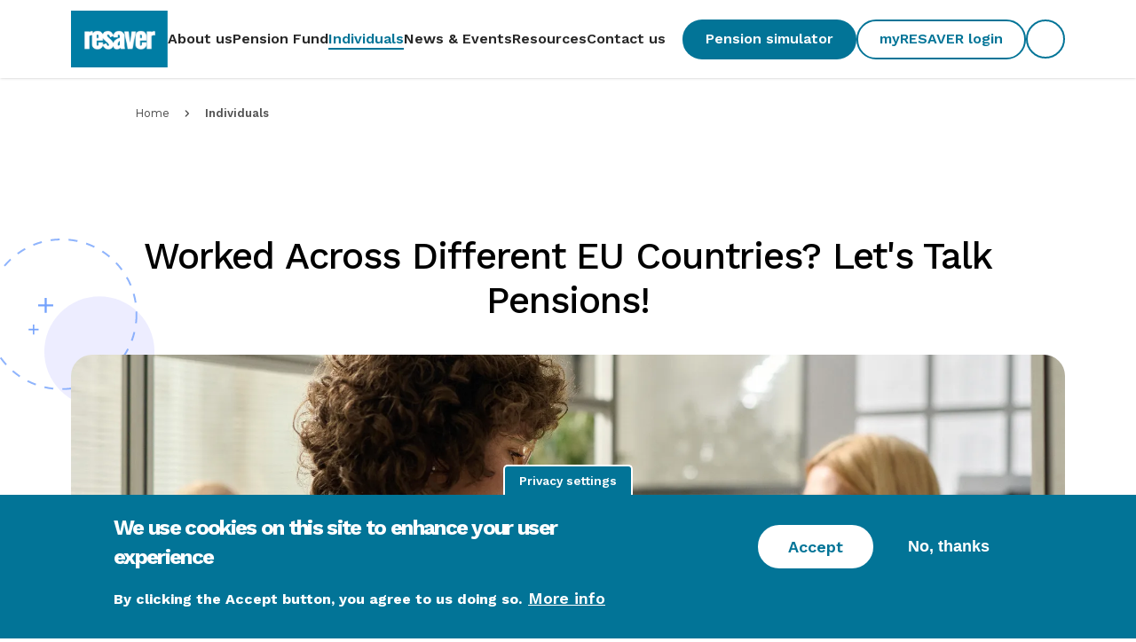

--- FILE ---
content_type: text/html; charset=UTF-8
request_url: https://www.resaver.eu/individuals
body_size: 13222
content:
<!DOCTYPE html>
<html lang="en" dir="ltr">
  <head>
    <meta charset="utf-8" />
<noscript><style>form.antibot * :not(.antibot-message) { display: none !important; }</style>
</noscript><meta name="Generator" content="Drupal 10 (https://www.drupal.org)" />
<meta name="MobileOptimized" content="width" />
<meta name="HandheldFriendly" content="true" />
<meta name="viewport" content="width=device-width, initial-scale=1.0" />
<style>div#sliding-popup, div#sliding-popup .eu-cookie-withdraw-banner, .eu-cookie-withdraw-tab {background: #027497} div#sliding-popup.eu-cookie-withdraw-wrapper { background: transparent; } #sliding-popup h1, #sliding-popup h2, #sliding-popup h3, #sliding-popup p, #sliding-popup label, #sliding-popup div, .eu-cookie-compliance-more-button, .eu-cookie-compliance-secondary-button, .eu-cookie-withdraw-tab { color: #ffffff;} .eu-cookie-withdraw-tab { border-color: #ffffff;}</style>
<link rel="icon" href="/core/misc/favicon.ico" type="image/vnd.microsoft.icon" />
<link rel="canonical" href="https://www.resaver.eu/individuals" />
<link rel="shortlink" href="https://www.resaver.eu/node/10" />

    <title>Individuals | RESAVER</title>
    <link rel="stylesheet" media="all" href="/sites/default/files/css/css_w-824BIXceZZUHU8Oybk2Rc5YxpcSwmgeIlH3vuO4ZY.css?delta=0&amp;language=en&amp;theme=nctheme&amp;include=[base64]" />
<link rel="stylesheet" media="all" href="/sites/default/files/css/css_6naTqsWkrZ1JUnKx7wdcZETsBwn-5qLr4iHyT4w4Hrc.css?delta=1&amp;language=en&amp;theme=nctheme&amp;include=[base64]" />
<link rel="stylesheet" media="all" href="https://fonts.googleapis.com/css2?family=Work+Sans:ital,wght@0,100;0,300;0,400;0,500;0,700;0,900;1,400&amp;display=swap" />

    
  </head>
  <body class="path-node page-node-type-page tw-w-full" class="tw-container">
        <a href="#main-content" class="visually-hidden focusable skip-link">
      Skip to main content
    </a>
    
      <div class="dialog-off-canvas-main-canvas" data-off-canvas-main-canvas>
      <header  class="nc-section nc-navigation" style="height:88px"><div  class="nc-section--content"><div  class="nc-header nc-header--tablet nc-header--light nc-header--fixed" id="nc-header"><div class="nc-header__content"><div class="nc-header__content--left"><div class="tw-z-20"><div><div id="block-nctheme-site-branding"><a href="/" rel="home"><img src="/themes/custom/nctheme/logo.svg" alt="Home" fetchpriority="high" /></a></div></div></div></div><div class="nc-header__content--middle"><div><div id="block-nctheme-ncmenu">
  
    
      
<nav  class="main-menu tw-hidden tablet:tw-block">
                
  <ul class="menu-level--0">
    
      
      
      
      <li class="nav-item ">
                  <a  class="nc-link nc-link--underline-hover" href="/about-us"><div class="nc-link__content"><span>About us</span></div></a>
              </li>
    
      
      
      
      <li class="nav-item ">
                  <a  class="nc-link nc-link--underline-hover" href="/pension-fund"><div class="nc-link__content"><span>Pension Fund</span></div></a>
              </li>
    
      
      
      
      <li class="nav-item ">
                  <a  class="active active-trail nc-link nc-link--underline-hover" href="/individuals"><div class="nc-link__content"><span>Individuals</span></div></a>
              </li>
    
      
      
      
      <li class="nav-item ">
                  <a  class="nc-link nc-link--underline-hover" href="/news-events"><div class="nc-link__content"><span>News &amp; Events</span></div></a>
              </li>
    
      
      
      
      <li class="nav-item ">
                  <a  class="nc-link nc-link--underline-hover" href="/resources"><div class="nc-link__content"><span>Resources</span></div></a>
              </li>
    
      
      
      
      <li class="nav-item ">
                  <a  class="nc-link nc-link--underline-hover" href="/contact"><div class="nc-link__content"><span>Contact us</span></div></a>
              </li>
      </ul>
      </nav>


  </div>
</div></div><div class="nc-header__content--right"><div class="tw-hidden desktop:tw-block"><div><div><div><a  class="nc-button nc-button--primary nc-button--small" aria-label="Pension simulator" target="_self" role="link" href="/pension-plan/create-proposal"><div class="nc-button__content"><span>Pension simulator</span></div></a></div></div></div></div><div class="tw-hidden desktop:tw-block"><div><div><div><a  class="nc-button nc-button--transparent nc-button--small" target="_blank" role="link" href="https://international.previnet.it/w-horizon-resaver/"><div class="nc-button__content"><span  class="nc-button__slot"><iconify-icon  class="nc-icon" icon="fluent:person-key-20-regular"></iconify-icon></span><span>myRESAVER login</span></div></a></div></div></div></div><div class="tw-z-20 desktop:tw-hidden"><div><div><div><a  class="nc-button nc-button--transparent nc-button--small nc-button--rounded" title="MyResaver" aria-label="MyResaver" target="_blank" role="link" href="/"><div class="nc-button__content"><span  class="nc-button__slot"><iconify-icon  class="nc-icon" icon="fluent:person-key-20-regular"></iconify-icon></span></div></a></div></div></div></div><div class="tw-z-20"><div><div><div><a  class="nc-button nc-button--transparent nc-button--small nc-button--rounded" title="Search" aria-label="Search" target="_blank" role="link" href="/search/content"><div class="nc-button__content"><span  class="nc-button__slot"><iconify-icon  class="nc-icon" icon="material-symbols:search-rounded"></iconify-icon></span></div></a></div></div></div></div><div role="button" class="mobile-menu-toggle" aria-label="Open menu" data-toggle-target="mobile-menu" data-toggle-class="open"><div class="mobile-menu-toggle__icon"><span class="mobile-menu-toggle__icon--middle"></span></div></div></div></div><div class="nc-header__bottom"><div><div id="block-nctheme-ncmenu-2">
  
    
      

<nav  class="mobile-menu tablet:tw-hidden" id="mobile-menu">
                
  <ul class="menu-level--0">
    
      
      
      
      <li class="nav-item ">
                  <a  class="nc-link nc-link--" href="/about-us"><div class="nc-link__content"><span>About us</span></div></a>
              </li>
    
      
      
      
      <li class="nav-item ">
                  <a  class="nc-link nc-link--" href="/pension-fund"><div class="nc-link__content"><span>Pension Fund</span></div></a>
              </li>
    
      
      
      
      <li class="nav-item ">
                  <a  class="active active-trail nc-link nc-link--" href="/individuals"><div class="nc-link__content"><span>Individuals</span></div></a>
              </li>
    
      
      
      
      <li class="nav-item ">
                  <a  class="nc-link nc-link--" href="/news-events"><div class="nc-link__content"><span>News &amp; Events</span></div></a>
              </li>
    
      
      
      
      <li class="nav-item ">
                  <a  class="nc-link nc-link--" href="/resources"><div class="nc-link__content"><span>Resources</span></div></a>
              </li>
    
      
      
      
      <li class="nav-item ">
                  <a  class="nc-link nc-link--" href="/contact"><div class="nc-link__content"><span>Contact us</span></div></a>
              </li>
      </ul>
      </nav>


  </div>
</div></div></div></div></header>
  <div class="highlighted">
    <aside class=" section clearfix" role="complementary">
        <div>
    <div data-drupal-messages-fallback class="hidden"></div>

  </div>

    </aside>
  </div>
<main class="tw-overflow-hidden" id="main-content">
            <div>
    <div id="block-nctheme-breadcrumbs">
  
    
      
  <nav class="tw-flex tw-container-fluid tw-my-8" aria-label="Breadcrumb">
    <ol class="tw-inline-flex tw-items-center tw-space-x-1 md:tw-space-x-3">
      
        
        <li>
          <div class="tw-flex tw-items-center">
                                      <a href="/" class=" tw-font-normal tw-text-[13px] tw-leading-[14px] tw-text-neutral-600 md:tw-ml-2 breadcrumb-link hover:tw-text-cyan-600">Home</a>
                      </div>
        </li>
      
        
        <li>
          <div class="tw-flex tw-items-center">
                          <svg class="tw-w-4 tw-h-4 tw-text-neutral-600 tw-mx-2" aria-hidden="true" xmlns="http://www.w3.org/2000/svg" viewBox="0 0 24 24">
                <path fill="currentColor" d="M12.6 12L8.7 8.1q-.275-.275-.275-.7t.275-.7q.275-.275.7-.275t.7.275l4.6 4.6q.15.15.213.325t.062.375q0 .2-.063.375t-.212.325l-4.6 4.6q-.275.275-.7.275t-.7-.275q-.275-.275-.275-.7t.275-.7l3.9-3.9Z"/>
              </svg>
                                      <span class="tw-ml-1 tw-font-semibold tw-text-[13px] tw-leading-[14px] tw-text-neutral-600 md:tw-ml-2">Individuals</span>
                      </div>
        </li>
          </ol>
  </nav>

  </div>

  </div>

          <div>
    <div id="block-nctheme-content">
  
    
      <article>

  
    

  
  <div>
    <div class="rs-basic-page"></div>
    
      <div>
              <div><section  class="nc-section tw-py-24" style=""><div  class="nc-section--content tw-container"><div  class="tw-text-center tw-mb-9 nc-content-block"><header  class="nc-content-block--title">Worked Across Different EU Countries? Let&#039;s Talk Pensions!</header></div><div class="tw-flex tw-flex-col tw-items-center tw-gap-20"><figure  class="nc-image tw-relative"><div  class="nc-decoration tw-absolute tw-inset-0" style="--ia-icon:url(&quot;data:image/svg+xml,%3Csvg xmlns=&#039;http://www.w3.org/2000/svg&#039; width=&#039;100%&#039; height=&#039;100%&#039; viewBox=&#039;0 0 102 128&#039; fill=&#039;none&#039;%3E%3Cpath d=&#039;M8.45386 38.5439H6.4502V52.9486H8.45386V38.5439Z&#039; fill=&#039;%2374A2FC&#039;/%3E%3Cpath d=&#039;M14.6344 44.7412H0.270508V46.7506H14.6344V44.7412Z&#039; fill=&#039;%2374A2FC&#039;/%3E%3Cpath d=&#039;M26.332 0H23.3213V21.6364H26.332V0Z&#039; fill=&#039;%2374A2FC&#039;/%3E%3Cpath d=&#039;M35.6161 9.30664H14.041V12.3259H35.6161V9.30664Z&#039; fill=&#039;%2374A2FC&#039;/%3E%3Cpath d=&#039;M93.9896 110.636H91.71V127.019H93.9896V110.636Z&#039; fill=&#039;%2374A2FC&#039;/%3E%3Cpath d=&#039;M101.018 117.685H84.6816V119.971H101.018V117.685Z&#039; fill=&#039;%2374A2FC&#039;/%3E%3C/svg%3E&quot;);--ia-width:80px;--ia-right:0;--ia-top:0;--ia-possition:2rem, -4rem;--ia-height:100%;--ib-icon:url(&quot;data:image/svg+xml,%3Csvg version=&#039;1.2&#039; xmlns=&#039;http://www.w3.org/2000/svg&#039; viewBox=&#039;0 0 250 250&#039; width=&#039;100%&#039; height=&#039;100%&#039;%3E%3Cdefs%3E%3Cimage width=&#039;358&#039; height=&#039;358&#039; id=&#039;img1&#039; href=&#039;[data-uri]&#039;/%3E%3C/defs%3E%3Cstyle%3E.a%7Bopacity:.7;fill:%23e5e5ff%7D%3C/style%3E%3Cpath class=&#039;a&#039; d=&#039;m226.2 225.7c31.8-32 31.8-83.8 0-115.8-31.9-32-83.6-32-115.5 0-31.9 32-31.9 83.8 0 115.8 31.9 31.9 83.6 31.9 115.5 0z&#039;/%3E%3Cuse href=&#039;%23img1&#039; transform=&#039;matrix(.628,0,0,.628,0,0)&#039;/%3E%3C/svg%3E&quot;);--ib-width:190px;--ib-height:auto;--ib-left:0;--ib-bottom:0;--ib-possition:-6rem, 4rem"></div><img  src="https://www.resaver.eu/sites/default/files/styles/sdc_hero/public/2024-04/DG%20RTD-RESAVER-website-_Individuals-EU%20Countries.jpg.webp?itok=JrrBYSeR" alt="Individuals-EU Countries" class="tw-w-full tw-max-h-[480px] tw-aspect-video tw-object-cover tw-rounded-3xl tw-relative"></figure><div class="tw-max-w-[824px] tw-text-center"><p>Mobility across the European Union is an exciting experience, and understanding its impact on various pension schemes can be crucial. If you've worked in multiple EU countries and are curious about the implications of your mobility on your occupational pensions, we've got you covered.</p></div></div></div></section>
</div>
              <div><section  class="nc-section bg-opt-2" style=""><div  class="nc-section--content tw-container"><div  class="nc-featured-block nc-featured-block--classic nc-featured-block--right" style="--ia-icon:url(&quot;data:image/svg+xml,%3Csvg xmlns=&#039;http://www.w3.org/2000/svg&#039; width=&#039;100%&#039; height=&#039;100%&#039; viewBox=&#039;0 0 224 225&#039; fill=&#039;none&#039;%3E%3Cpath d=&#039;M112.764 224.366L112.743 221.704C117.117 221.662 121.512 221.364 125.811 220.81L126.151 223.45C121.746 224.015 117.244 224.323 112.775 224.366H112.764ZM99.3668 223.685C94.9292 223.195 90.4811 222.428 86.1391 221.406L86.7442 218.819C90.98 219.809 95.322 220.565 99.6534 221.044L99.3668 223.695V223.685ZM139.326 220.927L138.668 218.351C142.893 217.276 147.086 215.934 151.142 214.358L152.097 216.839C147.935 218.457 143.636 219.831 139.315 220.927H139.326ZM73.2724 217.542C69.0896 215.998 64.9493 214.188 60.9683 212.155L62.1785 209.781C66.064 211.771 70.0981 213.539 74.1853 215.04L73.2724 217.542ZM164.306 211.218L163.053 208.865C166.885 206.81 170.643 204.5 174.21 201.998L175.728 204.181C172.066 206.746 168.223 209.11 164.295 211.218H164.306ZM49.4073 205.32C45.7129 202.829 42.1247 200.071 38.7488 197.143L40.4792 195.131C43.7808 197.985 47.2842 200.678 50.8936 203.105L49.4073 205.309V205.32ZM186.249 195.834L184.476 193.854C187.725 190.947 190.825 187.807 193.702 184.528L195.697 186.284C192.757 189.648 189.572 192.864 186.249 195.845V195.834ZM29.1306 187.764C26.1262 184.464 23.2917 180.94 20.7014 177.299L22.8671 175.755C25.3937 179.311 28.1645 182.75 31.0946 185.976L29.1306 187.764ZM203.935 175.659L201.749 174.158C204.211 170.549 206.494 166.77 208.5 162.894L210.857 164.129C208.798 168.09 206.462 171.976 203.935 175.659ZM13.5886 165.897C11.4548 161.968 9.53326 157.869 7.88776 153.728L10.3507 152.749C11.9537 156.794 13.8328 160.797 15.9135 164.63L13.5886 165.907V165.897ZM216.346 151.833L213.862 150.896C215.401 146.808 216.707 142.581 217.736 138.344L220.316 138.972C219.255 143.316 217.928 147.649 216.346 151.833ZM3.68379 140.942C2.54787 136.62 1.66672 132.18 1.05098 127.751L3.68379 127.389C4.27829 131.722 5.13818 136.055 6.25287 140.271L3.68379 140.953V140.942ZM222.705 125.728L220.072 125.409C220.582 121.087 220.847 116.679 220.847 112.293C220.847 110.973 220.826 109.642 220.773 108.322L223.427 108.226C223.48 109.578 223.501 110.941 223.501 112.293C223.501 116.775 223.236 121.3 222.705 125.718V125.728ZM0.0212206 114.337C0.0106044 113.656 0 112.985 0 112.304C0 108.503 0.191067 104.66 0.573247 100.901L3.21668 101.168C2.84512 104.84 2.65403 108.588 2.65403 112.304C2.65403 112.964 2.65402 113.634 2.67525 114.294L0.0212206 114.337ZM219.531 95.2482C218.862 90.9258 217.917 86.6141 216.728 82.4195L219.286 81.6955C220.497 85.9966 221.463 90.4148 222.153 94.8437L219.531 95.2589V95.2482ZM5.31865 88.1898L2.72832 87.6042C3.705 83.2393 4.96834 78.8849 6.46521 74.669L8.96 75.5633C7.49498 79.6728 6.2741 83.9206 5.31865 88.1898ZM212.407 70.0166C210.73 65.9923 208.776 62.0319 206.621 58.2419L208.925 56.9217C211.133 60.8076 213.129 64.8638 214.849 68.9839L212.396 70.0166H212.407ZM14.0982 63.4798L11.7202 62.2874C13.716 58.2951 15.9666 54.3666 18.4296 50.6298L20.6483 52.099C18.2491 55.7506 16.0409 59.5833 14.0982 63.4798ZM199.477 47.2443C196.886 43.7417 194.052 40.3562 191.069 37.1729L193.001 35.3418C196.069 38.5889 198.967 42.0596 201.621 45.658L199.487 47.2443H199.477ZM28.5149 41.5911L26.4872 39.8664C29.3748 36.4596 32.4853 33.1806 35.755 30.1464L37.5598 32.0947C34.3643 35.065 31.3175 38.2589 28.5042 41.5911H28.5149ZM181.514 28.1769C178.17 25.3769 174.614 22.7579 170.962 20.3945L172.406 18.1587C176.142 20.5861 179.784 23.2689 183.213 26.1328L181.514 28.1769ZM47.6875 23.748L46.127 21.5975C49.7365 18.9679 53.537 16.5299 57.4331 14.358L58.7283 16.6789C54.9277 18.7975 51.2121 21.1823 47.6982 23.748H47.6875ZM159.56 13.9322C155.643 12.0159 151.577 10.3231 147.458 8.88586L148.328 6.37335C152.543 7.83188 156.715 9.57787 160.728 11.5368L159.56 13.9322ZM70.5228 10.9938L69.5143 8.53453C73.6439 6.84178 77.9222 5.38324 82.2217 4.21216L82.9224 6.7779C78.729 7.9277 74.5463 9.3543 70.5228 11.0045V10.9938ZM134.835 5.35131C130.589 4.43573 126.226 3.76501 121.884 3.36046L122.128 0.709542C126.576 1.12475 131.035 1.80611 135.387 2.74297L134.825 5.34066L134.835 5.35131ZM95.7467 4.07376L95.3645 1.44413C99.7596 0.794712 104.261 0.4008 108.73 0.283691L108.804 2.94525C104.441 3.06236 100.046 3.44563 95.7573 4.07376H95.7467Z&#039; fill=&#039;%2374A2FC&#039;/%3E%3C/svg%3E&quot;);--ia-width:225px;--ia-height:225px;--ia-top:auto;--ia-left:0;--ia-bottom:0;--ia-possition:-4rem, 5rem;--ia-zindex:-1;--ib-icon:url(&quot;data:image/svg+xml,%3Csvg xmlns=&#039;http://www.w3.org/2000/svg&#039; width=&#039;100%&#039; height=&#039;100%&#039; viewBox=&#039;0 0 102 128&#039; fill=&#039;none&#039;%3E%3Cpath d=&#039;M8.45386 38.5439H6.4502V52.9486H8.45386V38.5439Z&#039; fill=&#039;%2374A2FC&#039;/%3E%3Cpath d=&#039;M14.6344 44.7412H0.270508V46.7506H14.6344V44.7412Z&#039; fill=&#039;%2374A2FC&#039;/%3E%3Cpath d=&#039;M26.332 0H23.3213V21.6364H26.332V0Z&#039; fill=&#039;%2374A2FC&#039;/%3E%3Cpath d=&#039;M35.6161 9.30664H14.041V12.3259H35.6161V9.30664Z&#039; fill=&#039;%2374A2FC&#039;/%3E%3Cpath d=&#039;M93.9896 110.636H91.71V127.019H93.9896V110.636Z&#039; fill=&#039;%2374A2FC&#039;/%3E%3Cpath d=&#039;M101.018 117.685H84.6816V119.971H101.018V117.685Z&#039; fill=&#039;%2374A2FC&#039;/%3E%3C/svg%3E&quot;);--ib-width:80px;--ib-top:0;--ib-right:0;--ib-possition:3rem, -5rem;--ib-zindex:-1;--ib-height:100%"><div class="nc-featured-block__top"></div><div class="nc-featured-block__wrapper "><div class="nc-featured-block__left-block"><figure><img src="https://www.resaver.eu/sites/default/files/styles/sdc_featured/public/2024-04/DG%20RTD-RESAVER-website-_Individuals-Understanding%20RESAVER.jpg.webp?itok=V3U6bH3L" alt="Individuals-Understanding RESAVER" class="nc-featured-block--image"></figure></div><div class="nc-featured-block__right-block"><div  class="nc-content-block"><header  class="nc-content-block--title">Understanding RESAVER: A Solution for Organisations and Their Employees</header><p  class="nc-content-block--body"><p class="text-align-justify">It's essential to understand that RESAVER is tailored to organisations and their dedicated employees, and not for individual participants. If you are an employee of an organisation that is already a member of RESAVER, you're in the right place! Please proceed to myRESAVER to access your account and explore the benefits.</p></p></div><div class="nc-featured-block--button"><a  class="nc-button nc-button--primary" href="https://international.previnet.it/w-horizon-resaver/"><div class="nc-button__content"><span>myRESAVER</span></div></a></div></div></div></div></div></section>
</div>
              <div><section  style="" class="nc-section"><div  class="nc-section--content tw-container"><div  class="nc-featured-block nc-featured-block--classic nc-featured-block--left" style="--ia-icon:url(&quot;data:image/svg+xml,%3Csvg xmlns=&#039;http://www.w3.org/2000/svg&#039; width=&#039;100%&#039; height=&#039;100%&#039; viewBox=&#039;0 0 224 225&#039; fill=&#039;none&#039;%3E%3Cpath d=&#039;M112.764 224.366L112.743 221.704C117.117 221.662 121.512 221.364 125.811 220.81L126.151 223.45C121.746 224.015 117.244 224.323 112.775 224.366H112.764ZM99.3668 223.685C94.9292 223.195 90.4811 222.428 86.1391 221.406L86.7442 218.819C90.98 219.809 95.322 220.565 99.6534 221.044L99.3668 223.695V223.685ZM139.326 220.927L138.668 218.351C142.893 217.276 147.086 215.934 151.142 214.358L152.097 216.839C147.935 218.457 143.636 219.831 139.315 220.927H139.326ZM73.2724 217.542C69.0896 215.998 64.9493 214.188 60.9683 212.155L62.1785 209.781C66.064 211.771 70.0981 213.539 74.1853 215.04L73.2724 217.542ZM164.306 211.218L163.053 208.865C166.885 206.81 170.643 204.5 174.21 201.998L175.728 204.181C172.066 206.746 168.223 209.11 164.295 211.218H164.306ZM49.4073 205.32C45.7129 202.829 42.1247 200.071 38.7488 197.143L40.4792 195.131C43.7808 197.985 47.2842 200.678 50.8936 203.105L49.4073 205.309V205.32ZM186.249 195.834L184.476 193.854C187.725 190.947 190.825 187.807 193.702 184.528L195.697 186.284C192.757 189.648 189.572 192.864 186.249 195.845V195.834ZM29.1306 187.764C26.1262 184.464 23.2917 180.94 20.7014 177.299L22.8671 175.755C25.3937 179.311 28.1645 182.75 31.0946 185.976L29.1306 187.764ZM203.935 175.659L201.749 174.158C204.211 170.549 206.494 166.77 208.5 162.894L210.857 164.129C208.798 168.09 206.462 171.976 203.935 175.659ZM13.5886 165.897C11.4548 161.968 9.53326 157.869 7.88776 153.728L10.3507 152.749C11.9537 156.794 13.8328 160.797 15.9135 164.63L13.5886 165.907V165.897ZM216.346 151.833L213.862 150.896C215.401 146.808 216.707 142.581 217.736 138.344L220.316 138.972C219.255 143.316 217.928 147.649 216.346 151.833ZM3.68379 140.942C2.54787 136.62 1.66672 132.18 1.05098 127.751L3.68379 127.389C4.27829 131.722 5.13818 136.055 6.25287 140.271L3.68379 140.953V140.942ZM222.705 125.728L220.072 125.409C220.582 121.087 220.847 116.679 220.847 112.293C220.847 110.973 220.826 109.642 220.773 108.322L223.427 108.226C223.48 109.578 223.501 110.941 223.501 112.293C223.501 116.775 223.236 121.3 222.705 125.718V125.728ZM0.0212206 114.337C0.0106044 113.656 0 112.985 0 112.304C0 108.503 0.191067 104.66 0.573247 100.901L3.21668 101.168C2.84512 104.84 2.65403 108.588 2.65403 112.304C2.65403 112.964 2.65402 113.634 2.67525 114.294L0.0212206 114.337ZM219.531 95.2482C218.862 90.9258 217.917 86.6141 216.728 82.4195L219.286 81.6955C220.497 85.9966 221.463 90.4148 222.153 94.8437L219.531 95.2589V95.2482ZM5.31865 88.1898L2.72832 87.6042C3.705 83.2393 4.96834 78.8849 6.46521 74.669L8.96 75.5633C7.49498 79.6728 6.2741 83.9206 5.31865 88.1898ZM212.407 70.0166C210.73 65.9923 208.776 62.0319 206.621 58.2419L208.925 56.9217C211.133 60.8076 213.129 64.8638 214.849 68.9839L212.396 70.0166H212.407ZM14.0982 63.4798L11.7202 62.2874C13.716 58.2951 15.9666 54.3666 18.4296 50.6298L20.6483 52.099C18.2491 55.7506 16.0409 59.5833 14.0982 63.4798ZM199.477 47.2443C196.886 43.7417 194.052 40.3562 191.069 37.1729L193.001 35.3418C196.069 38.5889 198.967 42.0596 201.621 45.658L199.487 47.2443H199.477ZM28.5149 41.5911L26.4872 39.8664C29.3748 36.4596 32.4853 33.1806 35.755 30.1464L37.5598 32.0947C34.3643 35.065 31.3175 38.2589 28.5042 41.5911H28.5149ZM181.514 28.1769C178.17 25.3769 174.614 22.7579 170.962 20.3945L172.406 18.1587C176.142 20.5861 179.784 23.2689 183.213 26.1328L181.514 28.1769ZM47.6875 23.748L46.127 21.5975C49.7365 18.9679 53.537 16.5299 57.4331 14.358L58.7283 16.6789C54.9277 18.7975 51.2121 21.1823 47.6982 23.748H47.6875ZM159.56 13.9322C155.643 12.0159 151.577 10.3231 147.458 8.88586L148.328 6.37335C152.543 7.83188 156.715 9.57787 160.728 11.5368L159.56 13.9322ZM70.5228 10.9938L69.5143 8.53453C73.6439 6.84178 77.9222 5.38324 82.2217 4.21216L82.9224 6.7779C78.729 7.9277 74.5463 9.3543 70.5228 11.0045V10.9938ZM134.835 5.35131C130.589 4.43573 126.226 3.76501 121.884 3.36046L122.128 0.709542C126.576 1.12475 131.035 1.80611 135.387 2.74297L134.825 5.34066L134.835 5.35131ZM95.7467 4.07376L95.3645 1.44413C99.7596 0.794712 104.261 0.4008 108.73 0.283691L108.804 2.94525C104.441 3.06236 100.046 3.44563 95.7573 4.07376H95.7467Z&#039; fill=&#039;%2374A2FC&#039;/%3E%3C/svg%3E&quot;);--ia-width:225px;--ia-height:225px;--ia-top:auto;--ia-left:0;--ia-bottom:0;--ia-possition:-4rem, 5rem;--ia-zindex:-1;--ib-icon:url(&quot;data:image/svg+xml,%3Csvg xmlns=&#039;http://www.w3.org/2000/svg&#039; width=&#039;100%&#039; height=&#039;100%&#039; viewBox=&#039;0 0 102 128&#039; fill=&#039;none&#039;%3E%3Cpath d=&#039;M8.45386 38.5439H6.4502V52.9486H8.45386V38.5439Z&#039; fill=&#039;%2374A2FC&#039;/%3E%3Cpath d=&#039;M14.6344 44.7412H0.270508V46.7506H14.6344V44.7412Z&#039; fill=&#039;%2374A2FC&#039;/%3E%3Cpath d=&#039;M26.332 0H23.3213V21.6364H26.332V0Z&#039; fill=&#039;%2374A2FC&#039;/%3E%3Cpath d=&#039;M35.6161 9.30664H14.041V12.3259H35.6161V9.30664Z&#039; fill=&#039;%2374A2FC&#039;/%3E%3Cpath d=&#039;M93.9896 110.636H91.71V127.019H93.9896V110.636Z&#039; fill=&#039;%2374A2FC&#039;/%3E%3Cpath d=&#039;M101.018 117.685H84.6816V119.971H101.018V117.685Z&#039; fill=&#039;%2374A2FC&#039;/%3E%3C/svg%3E&quot;);--ib-width:80px;--ib-top:0;--ib-right:0;--ib-possition:3rem, -5rem;--ib-zindex:-1;--ib-height:100%"><div class="nc-featured-block__top"></div><div class="nc-featured-block__wrapper "><div class="nc-featured-block__left-block"><figure><img src="https://www.resaver.eu/sites/default/files/styles/sdc_featured/public/2024-04/DG%20RTD-RESAVER-website-_Individuals-Not%20a%20member%20yet.png.webp?itok=trV7BFSC" alt="Individuals-Not a member yet" class="nc-featured-block--image"></figure></div><div class="nc-featured-block__right-block"><div  class="nc-content-block"><header  class="nc-content-block--title">Not a Member Yet? No Problem!</header><p  class="nc-content-block--body"><p class="text-align-justify">If you find that your organisation isn’t yet a part of our growing RESAVER community, there’s no need to worry. You can make a difference! We encourage you to recommend RESAVER to your organisation. By doing so, you pave the way for yourself and your colleagues to enjoy the myriad of benefits we offer.</p></p></div><div class="nc-featured-block--button"><a  class="nc-button nc-button--primary" target="_self" href="/become-member"><div class="nc-button__content"><span>Become a member</span></div></a></div></div></div></div></div></section>
</div>
              <div><section  class="nc-section tw-py-24 tw-container-fluid bg-opt-2" style=""><div  class="nc-section--content"><div  class="tw-text-center tw-mb-9 nc-content-block"><header  class="nc-content-block--title">Still need help?</header><p  class="nc-content-block--body"><p class="text-align-center">Below, you'll find a curated list of informative links that shed light on this very topic.<br>Feel free to navigate through our website, learn more about RESAVER, and don't hesitate to reach out if you have any questions or need further assistance.</p></p></div><div class="tw-flex tw-flex-col tw-items-center"><figure  class="nc-image tw-relative"><div  class="nc-decoration" style="--ia-icon:url(&quot;data:image/svg+xml,%3Csvg xmlns=&#039;http://www.w3.org/2000/svg&#039; width=&#039;100%&#039; height=&#039;100%&#039; viewBox=&#039;0 0 102 128&#039; fill=&#039;none&#039;%3E%3Cpath d=&#039;M8.45386 38.5439H6.4502V52.9486H8.45386V38.5439Z&#039; fill=&#039;%2374A2FC&#039;/%3E%3Cpath d=&#039;M14.6344 44.7412H0.270508V46.7506H14.6344V44.7412Z&#039; fill=&#039;%2374A2FC&#039;/%3E%3Cpath d=&#039;M26.332 0H23.3213V21.6364H26.332V0Z&#039; fill=&#039;%2374A2FC&#039;/%3E%3Cpath d=&#039;M35.6161 9.30664H14.041V12.3259H35.6161V9.30664Z&#039; fill=&#039;%2374A2FC&#039;/%3E%3Cpath d=&#039;M93.9896 110.636H91.71V127.019H93.9896V110.636Z&#039; fill=&#039;%2374A2FC&#039;/%3E%3Cpath d=&#039;M101.018 117.685H84.6816V119.971H101.018V117.685Z&#039; fill=&#039;%2374A2FC&#039;/%3E%3C/svg%3E&quot;);--ia-width:80px;--ia-right:0;--ia-top:0;--ia-possition:2rem, -4rem;--ia-height:100%;--ib-icon:url(&quot;data:image/svg+xml,%3Csvg version=&#039;1.2&#039; xmlns=&#039;http://www.w3.org/2000/svg&#039; viewBox=&#039;0 0 250 335&#039; width=&#039;100%&#039; height=&#039;100%&#039;%3E%3Cdefs%3E%3Cimage width=&#039;358&#039; height=&#039;358&#039; id=&#039;img1&#039; href=&#039;[data-uri]&#039;/%3E%3C/defs%3E%3Cstyle%3E.a%7Bopacity:.7;fill:%23e5e5ff%7D%3C/style%3E%3Cpath class=&#039;a&#039; d=&#039;m182.2 307.7c31.8-32 31.8-83.8 0-115.8-31.9-32-83.6-32-115.5 0-31.9 32-31.9 83.8 0 115.8 31.9 31.9 83.6 31.9 115.5 0z&#039;/%3E%3Cuse href=&#039;%23img1&#039; transform=&#039;matrix(.674,0,0,.674,0,0)&#039;/%3E%3C/svg%3E&quot;);--ib-width:160px;--ib-left:0;--ib-top:0;--ib-possition:-5rem, -2rem;--ib-height:100%"></div><img  src="https://www.resaver.eu/sites/default/files/styles/sdc_hero/public/2024-04/DG%20RTD-RESAVER-website-_Individuals-help.jpg.webp?itok=dFNmeHHY" alt="Individuals-help" class="tw-w-full tw-max-h-[480px] tw-aspect-video tw-object-cover tw-bg-white tw-rounded-3xl tw-relative"></figure><div class="tw-flex tw-flex-wrap tw-flex-col mobile:tw-flex-row tw-justify-center tw-gap-8 -tw-mt-6 tablet:-tw-mt-32"><div  class="nc-card nc-card--compact tw-rounded-3xl tw-bg-white tw-bg-neutral-100 tw-shadow mobile:tw-w-[336px]"><div  class="nc-card-layout tw-flex tw-flex-col tw-gap-4 tw-h-full tw-p-6"><div  class="tw-mb-2 tw-flex tw-justify-center tw-py-2"><figure  class="nc-image"><img  src="https://www.resaver.eu/sites/default/files/styles/sdc_card/public/2024-01/euraxess_1.png.webp?itok=7vAYfClW" alt="euraxess" loading="lazy" class="tw-w-full tw-rounded-2xl tw-aspect-[4/3]"></figure></div><div  class="tw-text-center tw-grid tw-grid-cols-1 tw-gap-4"><div class="tw-flex tw-flex-col tw-gap-4"><div class="tw-text-neutral-800 tw-text-fs-5 tw-font-medium">EURAXESS</div><p><p>EURAXESS is a unique initiative by the European Commission, present in 43 countries with over 650 contact points, that provides researchers with access a range of information and support services, including guidance on pension rights and mobility across Europe.</p></p></div></div><div  class="tw-mt-auto tw-flex tw-flex-row tw-justify-center"></div></div></div><div  class="nc-card nc-card--compact tw-rounded-3xl tw-bg-white tw-bg-neutral-100 tw-shadow mobile:tw-w-[336px]"><div  class="nc-card-layout tw-flex tw-flex-col tw-gap-4 tw-h-full tw-p-6"><div  class="tw-mb-2 tw-flex tw-justify-center tw-py-2"><figure  class="nc-image"><img  src="https://www.resaver.eu/sites/default/files/styles/sdc_card/public/2024-01/ec.png.webp?itok=pcXuxG_o" alt="European Commission" loading="lazy" class="tw-w-full tw-rounded-2xl tw-aspect-[4/3]"></figure></div><div  class="tw-text-center tw-grid tw-grid-cols-1 tw-gap-4"><div class="tw-flex tw-flex-col tw-gap-4"><div class="tw-text-neutral-800 tw-text-fs-5 tw-font-medium">European Commission </div><p><p>European Commission website containing comprehensive information on state, supplementary, and private pensions within the EU, including details on your rights and provisions, please visit the European Commission's dedicated page on pensions.</p></p></div></div><div  class="tw-mt-auto tw-flex tw-flex-row tw-justify-center"></div></div></div><div  class="nc-card nc-card--compact tw-rounded-3xl tw-bg-white tw-bg-neutral-100 tw-shadow mobile:tw-w-[336px]"><div  class="nc-card-layout tw-flex tw-flex-col tw-gap-4 tw-h-full tw-p-6"><div  class="tw-mb-2 tw-flex tw-justify-center tw-py-2"><figure  class="nc-image"><img  src="https://www.resaver.eu/sites/default/files/styles/sdc_card/public/2024-01/EU.png.webp?itok=-M4Ht2aY" alt="EU" loading="lazy" class="tw-w-full tw-rounded-2xl tw-aspect-[4/3]"></figure></div><div  class="tw-text-center tw-grid tw-grid-cols-1 tw-gap-4"><div class="tw-flex tw-flex-col tw-gap-4"><div class="tw-text-neutral-800 tw-text-fs-5 tw-font-medium">Europe Direct</div><p><p>Europe Direct is an information service provided by the European Union, available in all EU member states, that offers guidance and answers to citizens' questions, including those related to pensions, ensuring they fully understand their rights and opportunities within the EU.</p></p></div></div><div  class="tw-mt-auto tw-flex tw-flex-row tw-justify-center"></div></div></div><div  class="nc-card nc-card--compact tw-rounded-3xl tw-bg-white tw-bg-neutral-100 tw-shadow mobile:tw-w-[336px]"><div  class="nc-card-layout tw-flex tw-flex-col tw-gap-4 tw-h-full tw-p-6"><div  class="tw-mb-2 tw-flex tw-justify-center tw-py-2"><figure  class="nc-image"><img  src="https://www.resaver.eu/sites/default/files/styles/sdc_card/public/2024-01/your_europe_0.png.webp?itok=pQGsc8YP" alt="Your Europe" loading="lazy" class="tw-w-full tw-rounded-2xl tw-aspect-[4/3]"></figure></div><div  class="tw-text-center tw-grid tw-grid-cols-1 tw-gap-4"><div class="tw-flex tw-flex-col tw-gap-4"><div class="tw-text-neutral-800 tw-text-fs-5 tw-font-medium">Your Europe</div><p><p>Your Europe is a European Union portal that provides guidance and information on citizens' rights, including insights into social security and healthcare entitlements when residing or moving to another EU country.</p></p></div></div><div  class="tw-mt-auto tw-flex tw-flex-row tw-justify-center"></div></div></div></div><h6 class="tw-max-w-[610px] tw-mt-9 tw-text-center tw-text-cyan-600 tw-mx-auto"></h6></div></div></section>
</div>
          </div>
  
  </div>

</article>

  </div>
<div id="block-nctheme-moosend">
  
    
      

            <div class="rs-body"><script>
//load TrackerJS
!function(t,n,e,o,a){function d(t){var n=~~(Date.now()/3e5),o=document.createElement(e);o.async=!0,o.src=t+"?ts="+n;var a=document.getElementsByTagName(e)[0];a.parentNode.insertBefore(o,a)}t.MooTrackerObject=a,t[a]=t[a]||function(){return t[a].q?void t[a].q.push(arguments):void(t[a].q=[arguments])},window.attachEvent?window.attachEvent("onload",d.bind(this,o)):window.addEventListener("load",d.bind(this,o),!1)}(window,document,"script","//cdn.stat-track.com/statics/moosend-tracking.min.js","mootrack");
//tracker has to be initialized otherwise it will generate warnings and wont sendtracking events
mootrack('init', '5727caa3-cb06-4aef-abf2-9fe590791fde');
//mootrack('trackPageView');
if(!window.mootrack){ !function(t,n,e,o,a){function d(t){var n=~~(Date.now()/3e5),o=document.createElement(e);o.async=!0,o.src=t+"?ts="+n;var a=document.getElementsByTagName(e)[0];a.parentNode.insertBefore(o,a)}t.MooTrackerObject=a,t[a]=t[a]||function(){return t[a].q?void t[a].q.push(arguments):void(t[a].q=[arguments])},window.attachEvent?window.attachEvent("onload",d.bind(this,o)):window.addEventListener("load",d.bind(this,o),!1)}(window,document,"script","https://cdn.stat-track.com/statics/moosend-tracking.min.js","mootrack"); } mootrack('loadForm', '5727caa3-cb06-4aef-abf2-9fe590791fde');</script><div data-mooform-id="542f6731-681f-4691-a3cf-afe24a75827c">&nbsp;</div></div>
      
  </div>

  </div>

</main>
  <footer  class="nc-footer"><div class="nc-footer__top"><div id="block-nctheme-sitebranding"><a href="/" rel="home"><img src="/themes/custom/nctheme/logo.svg" alt="Home" fetchpriority="high" /></a></div></div><div class="nc-footer__content"><div class="nc-footer__content--left"><div class="nc-footer__cd--top"><div id="block-nctheme-footerslogan"><div class="rs-body"><p>We <strong>remove</strong> pension <strong>barriers</strong> in the EEA</p></div></div></div><div class="nc-footer__cd--bottom"><figure  class="nc-image"><img  src="/themes/custom/nctheme/dist/media/images/eu-funded.webp" alt="Funded by the EU" class="tw-w-[13.7rem]"></figure></div></div><div class="nc-footer__content--right"><div class="nc-footer__cd--top"><div class="nc-footer__cd--top-l"><nav role="navigation" aria-labelledby="block-nctheme-footer-menu" id="block-nctheme-footer"><h2 class="visually-hidden" id="block-nctheme-footer-menu">Footer</h2><ul class="nav navbar-nav"><li class="nav-item"><a  class="nav-link nc-link nc-link--underline" target="_self" href="/about-us"><div class="nc-link__content"><span>About us</span></div></a></li><li class="nav-item"><a  class="nav-link nc-link nc-link--underline" target="_self" href="/resources"><div class="nc-link__content"><span>Resources</span></div></a></li><li class="nav-item"><a  class="nav-link nc-link nc-link--underline" target="_self" href="/pension-fund"><div class="nc-link__content"><span>RESAVER Pension Fund</span></div></a></li><li class="nav-item"><a  class="nav-link nc-link nc-link--underline" target="_self" href="/faq"><div class="nc-link__content"><span>FAQs</span></div></a></li><li class="nav-item"><a  class="nav-link active nc-link nc-link--underline" target="_self" href="/individuals"><div class="nc-link__content"><span>Individuals</span></div></a></li><li class="nav-item"><a  class="nav-link nc-link nc-link--underline" target="_self" href="/contact"><div class="nc-link__content"><span>Contact</span></div></a></li><li class="nav-item"><a  class="nav-link nc-link nc-link--underline" target="_self" href="/jobs-and-procurements"><div class="nc-link__content"><span>Jobs and Procurements</span></div></a></li><li class="nav-item"><a  class="nav-link nc-link nc-link--underline" target="_self" href="https://be.linkedin.com/company/resaver"><div class="nc-link__content"><span>Follow us on LinkedIn</span></div></a></li></ul></nav></div><div class="nc-footer__cd--top-r"><p class="tw-hidden desktop:tw-block tw-text-fs-4 tw-font-medium tw-mb-3">Time to join</p><div><div><div><div><a  class="nc-button nc-button--primary nc-button--small" aria-label="Pension simulator" target="_self" role="link" href="/pension-plan/create-proposal"><div class="nc-button__content"><span>Pension simulator</span></div></a></div></div></div></div></div></div><div class="nc-footer__cd--bottom"><div class="nc-footer__cd--bottom-l"><div class="divider-group"><div><a  class="tw-mx-2 tw-py-1 nc-link nc-link--underline" target="_blank" href="/cookies-and-privacy"><div class="nc-link__content"><span>Cookies &amp; Privacy</span></div></a></div><div><a  class="tw-mx-2 tw-py-1 nc-link nc-link--underline" target="_blank" href="/accessibility-statement"><div class="nc-link__content"><span>Accessibility Statement</span></div></a></div></div></div><div class="nc-footer__cd--bottom-r"><a  target="_blank" href="mailto:contact@resaver.eu" class="nc-link nc-link--underline"><div class="nc-link__content"><span>Contact us</span></div></a><p>Check the FAQs or send us your message via email to: contact@resaver.eu</p></div></div></div></div></footer>

  </div>

    
    <script type="application/json" data-drupal-selector="drupal-settings-json">{"path":{"baseUrl":"\/","pathPrefix":"","currentPath":"node\/10","currentPathIsAdmin":false,"isFront":false,"currentLanguage":"en"},"pluralDelimiter":"\u0003","suppressDeprecationErrors":true,"eu_cookie_compliance":{"cookie_policy_version":"1.0.0","popup_enabled":true,"popup_agreed_enabled":false,"popup_hide_agreed":false,"popup_clicking_confirmation":false,"popup_scrolling_confirmation":false,"popup_html_info":"\u003Cbutton type=\u0022button\u0022 class=\u0022eu-cookie-withdraw-tab\u0022\u003EPrivacy settings\u003C\/button\u003E\n\u003Cdiv aria-labelledby=\u0022popup-text\u0022  class=\u0022eu-cookie-compliance-banner eu-cookie-compliance-banner-info eu-cookie-compliance-banner--opt-in\u0022\u003E\n  \u003Cdiv class=\u0022popup-content info eu-cookie-compliance-content\u0022\u003E\n        \u003Cdiv id=\u0022popup-text\u0022 class=\u0022eu-cookie-compliance-message\u0022 role=\u0022document\u0022\u003E\n      \u003Ch2\u003EWe use cookies on this site to enhance your user experience\u003C\/h2\u003E\u003Cp\u003EBy clicking the Accept button, you agree to us doing so.\u003C\/p\u003E\n              \u003Cbutton type=\u0022button\u0022 class=\u0022find-more-button eu-cookie-compliance-more-button\u0022\u003EMore info\u003C\/button\u003E\n          \u003C\/div\u003E\n\n    \n    \u003Cdiv id=\u0022popup-buttons\u0022 class=\u0022eu-cookie-compliance-buttons\u0022\u003E\n            \u003Cbutton type=\u0022button\u0022 class=\u0022agree-button eu-cookie-compliance-secondary-button button button--small\u0022\u003EAccept\u003C\/button\u003E\n              \u003Cbutton type=\u0022button\u0022 class=\u0022decline-button eu-cookie-compliance-default-button button button--small button--primary\u0022\u003ENo, thanks\u003C\/button\u003E\n          \u003C\/div\u003E\n  \u003C\/div\u003E\n\u003C\/div\u003E","use_mobile_message":false,"mobile_popup_html_info":"\u003Cbutton type=\u0022button\u0022 class=\u0022eu-cookie-withdraw-tab\u0022\u003EPrivacy settings\u003C\/button\u003E\n\u003Cdiv aria-labelledby=\u0022popup-text\u0022  class=\u0022eu-cookie-compliance-banner eu-cookie-compliance-banner-info eu-cookie-compliance-banner--opt-in\u0022\u003E\n  \u003Cdiv class=\u0022popup-content info eu-cookie-compliance-content\u0022\u003E\n        \u003Cdiv id=\u0022popup-text\u0022 class=\u0022eu-cookie-compliance-message\u0022 role=\u0022document\u0022\u003E\n      \n              \u003Cbutton type=\u0022button\u0022 class=\u0022find-more-button eu-cookie-compliance-more-button\u0022\u003EMore info\u003C\/button\u003E\n          \u003C\/div\u003E\n\n    \n    \u003Cdiv id=\u0022popup-buttons\u0022 class=\u0022eu-cookie-compliance-buttons\u0022\u003E\n            \u003Cbutton type=\u0022button\u0022 class=\u0022agree-button eu-cookie-compliance-secondary-button button button--small\u0022\u003EAccept\u003C\/button\u003E\n              \u003Cbutton type=\u0022button\u0022 class=\u0022decline-button eu-cookie-compliance-default-button button button--small button--primary\u0022\u003ENo, thanks\u003C\/button\u003E\n          \u003C\/div\u003E\n  \u003C\/div\u003E\n\u003C\/div\u003E","mobile_breakpoint":768,"popup_html_agreed":false,"popup_use_bare_css":false,"popup_height":"auto","popup_width":"100%","popup_delay":1000,"popup_link":"\/cookies-and-privacy","popup_link_new_window":true,"popup_position":false,"fixed_top_position":true,"popup_language":"en","store_consent":false,"better_support_for_screen_readers":false,"cookie_name":"","reload_page":false,"domain":"","domain_all_sites":false,"popup_eu_only":false,"popup_eu_only_js":false,"cookie_lifetime":100,"cookie_session":0,"set_cookie_session_zero_on_disagree":0,"disagree_do_not_show_popup":false,"method":"opt_in","automatic_cookies_removal":false,"allowed_cookies":"","withdraw_markup":"\u003Cbutton type=\u0022button\u0022 class=\u0022eu-cookie-withdraw-tab\u0022\u003EPrivacy settings\u003C\/button\u003E\n\u003Cdiv aria-labelledby=\u0022popup-text\u0022 class=\u0022eu-cookie-withdraw-banner\u0022\u003E\n  \u003Cdiv class=\u0022popup-content info eu-cookie-compliance-content\u0022\u003E\n    \u003Cdiv id=\u0022popup-text\u0022 class=\u0022eu-cookie-compliance-message\u0022 role=\u0022document\u0022\u003E\n      \u003Ch2\u003EWe use cookies on this site to enhance your user experience\u003C\/h2\u003E\u003Cp\u003EYou have given your consent for us to set cookies.\u003C\/p\u003E\n    \u003C\/div\u003E\n    \u003Cdiv id=\u0022popup-buttons\u0022 class=\u0022eu-cookie-compliance-buttons\u0022\u003E\n      \u003Cbutton type=\u0022button\u0022 class=\u0022eu-cookie-withdraw-button  button button--small button--primary\u0022\u003EWithdraw consent\u003C\/button\u003E\n    \u003C\/div\u003E\n  \u003C\/div\u003E\n\u003C\/div\u003E","withdraw_enabled":true,"reload_options":0,"reload_routes_list":"","withdraw_button_on_info_popup":false,"cookie_categories":[],"cookie_categories_details":[],"enable_save_preferences_button":true,"cookie_value_disagreed":"0","cookie_value_agreed_show_thank_you":"1","cookie_value_agreed":"2","containing_element":"body","settings_tab_enabled":true,"olivero_primary_button_classes":" button button--small button--primary","olivero_secondary_button_classes":" button button--small","close_button_action":"close_banner","open_by_default":true,"modules_allow_popup":true,"hide_the_banner":false,"geoip_match":true,"unverified_scripts":[]},"user":{"uid":0,"permissionsHash":"953dcb0572277fa43fedb90820491dcd80af7da0c5e6b04a2d59ed934fbb97e7"}}</script>
<script src="/sites/default/files/js/js_q7CVR0HzVdhBrsny464i2jEG7lKdXmFApTAlWMzuXfw.js?scope=footer&amp;delta=0&amp;language=en&amp;theme=nctheme&amp;include=eJxty0EOgCAMRNELiRyJ1HEixNIawIW3NybGlduX_-GNEV4PN9ros2FkVoZgCJmysk08E9z3wvR0WsTA-IfTO0cx0WsU9E829UX0BhKYKl4"></script>
<script src="https://cdn.jsdelivr.net/npm/iconify-icon@1.0.8/dist/iconify-icon.min.js"></script>

  </body>
</html>


--- FILE ---
content_type: text/css
request_url: https://www.resaver.eu/sites/default/files/css/css_6naTqsWkrZ1JUnKx7wdcZETsBwn-5qLr4iHyT4w4Hrc.css?delta=1&language=en&theme=nctheme&include=eJyNz8GOwyAMBNAfCuGTImMmCapjIzCH_n27q5X2UpFex0-jMVtDZLuqKdT7quwnLoSgHNJwN114QphavgVB6GnD587U32FIYvyYyoz3lbzcLNtBPhryF427maNNyQnKN6TwzaJy0YGpkKLzpR38-zjGxmaPgu0HSiFlxE_hlrHTEF_-WuIhlkiWSo2ORvXsMbdRSdb_ZB1aR5LST-SlP7vjiok6XmZG04I
body_size: 27182
content:
/* @license GPL-2.0-or-later https://www.drupal.org/licensing/faq */
.nc-button{align-items:center;border-color:transparent;border-radius:3rem;border-width:2px;display:inline-flex;font-size:.875rem;font-weight:600;height:49px;letter-spacing:normal;line-height:normal;line-height:1.25rem;min-width:-moz-fit-content;min-width:fit-content;padding:1rem 1.5rem;position:relative;text-align:center;transition-duration:.3s;transition-timing-function:cubic-bezier(0,0,.2,1)}@media (min-width:960px){.nc-button{font-size:1.125rem;letter-spacing:normal;line-height:1.35rem;padding:.875rem 2rem}}.nc-button__content{align-items:center;display:inline-flex;gap:.625rem;height:100%;justify-content:center;width:100%}.nc-button--default:not(.active){--tw-border-opacity:1;border-color:rgb(38 38 38/var(--tw-border-opacity));border-width:2px;transition-timing-function:cubic-bezier(0,0,.2,1)}.nc-button--default:not(.active):hover{--tw-border-opacity:1;--tw-text-opacity:1;border-color:rgb(2 116 151/var(--tw-border-opacity));color:rgb(2 116 151/var(--tw-text-opacity))}.nc-button--default.active,.nc-button--primary{--tw-bg-opacity:1;--tw-text-opacity:1;background-color:rgb(2 116 151/var(--tw-bg-opacity));color:rgb(255 255 255/var(--tw-text-opacity))}.nc-button--primary{transition-timing-function:cubic-bezier(0,0,.2,1)}.nc-button--primary:hover{--tw-border-opacity:1;--tw-bg-opacity:1;--tw-text-opacity:1;background-color:rgb(255 255 255/var(--tw-bg-opacity));border-color:rgb(2 116 151/var(--tw-border-opacity));color:rgb(2 116 151/var(--tw-text-opacity))}.nc-button--secondary{--tw-border-opacity:1;--tw-bg-opacity:1;background-color:rgb(255 255 255/var(--tw-bg-opacity));border-color:rgb(255 255 255/var(--tw-border-opacity));transition-timing-function:cubic-bezier(0,0,.2,1)}.nc-button--secondary:hover{--tw-text-opacity:1}.nc-button--secondary:hover,.nc-button--transparent{background-color:transparent;color:rgb(255 255 255/var(--tw-text-opacity))}.nc-button--transparent{--tw-border-opacity:1;--tw-text-opacity:1;border-color:rgb(255 255 255/var(--tw-border-opacity));transition-timing-function:cubic-bezier(0,0,.2,1)}.nc-button--transparent:hover{--tw-bg-opacity:1;--tw-text-opacity:1;background-color:rgb(255 255 255/var(--tw-bg-opacity));color:rgb(2 116 151/var(--tw-text-opacity))}.nc-button--cta{--tw-border-opacity:1;--tw-bg-opacity:1;background-color:rgb(255 255 255/var(--tw-bg-opacity));border-color:rgb(255 255 255/var(--tw-border-opacity));height:62px;padding-bottom:.5rem;padding-inline-end:.5rem;padding-top:.5rem;padding-inline-start:1.5rem;transition-timing-function:cubic-bezier(0,0,.2,1)}.nc-button--cta:hover{--tw-border-opacity:1;--tw-bg-opacity:1;--tw-text-opacity:1;background-color:rgb(2 116 151/var(--tw-bg-opacity));border-color:rgb(2 116 151/var(--tw-border-opacity));color:rgb(255 255 255/var(--tw-text-opacity))}@media (min-width:640px){.nc-button--cta{min-width:23.75rem}}@media (min-width:960px){.nc-button--cta{height:72px;padding-bottom:.75rem;padding-inline-end:.75rem;padding-top:.75rem;padding-inline-start:1.75rem}}.nc-button--cta .nc-button__content{justify-content:space-between;width:100%}.nc-button--cta.nc-button--small{font-size:.75rem;height:52px;letter-spacing:-.01875rem;line-height:.825rem;padding-bottom:.25rem;padding-inline-end:.25rem;padding-top:.25rem;padding-inline-start:1rem}@media (min-width:960px){.nc-button--cta.nc-button--small{font-size:1rem;height:62px;letter-spacing:normal;line-height:1.25rem;padding-bottom:.75rem;padding-inline-end:.5rem;padding-top:.75rem;padding-inline-start:1.5rem}}.nc-button--cta.nc-button--large{font-size:1rem;height:72px;letter-spacing:normal;line-height:1.25rem;padding-bottom:.75rem;padding-inline-end:.75rem;padding-top:.75rem;padding-inline-start:1.75rem}@media (min-width:960px){.nc-button--cta.nc-button--large{font-size:1.25rem;height:80px;letter-spacing:normal;line-height:1.5rem;padding-bottom:.75rem;padding-inline-end:1rem;padding-top:.75rem;padding-inline-start:2rem}}.nc-button--small:not(.nc-button--cta){font-size:.75rem;height:45px;letter-spacing:-.01875rem;line-height:.825rem;padding:.5rem 1rem}@media (min-width:960px){.nc-button--small:not(.nc-button--cta){font-size:1rem;letter-spacing:normal;line-height:1.25rem;padding:.625rem 1.5rem}}.nc-button--large:not(.nc-button--cta){font-size:1rem;height:55px;letter-spacing:normal;line-height:1.25rem;padding:1.25rem 1.75rem}@media (min-width:960px){.nc-button--large:not(.nc-button--cta){font-size:1.25rem;letter-spacing:normal;line-height:1.5rem;padding:1rem 2.25rem}}.nc-button--rounded:not(.nc-button--cta){border-radius:9999px;height:2.75rem;padding:.5rem;width:2.75rem}.nc-button__slot{font-size:1.5rem;letter-spacing:normal;line-height:1.5rem;line-height:0}.nc-button__slot--cta{--tw-bg-opacity:1;--tw-text-opacity:1;align-items:center;background-color:rgb(2 116 151/var(--tw-bg-opacity));border-radius:2rem;color:rgb(255 255 255/var(--tw-text-opacity));display:flex;justify-content:center;min-height:100%;padding-left:.5rem;padding-right:.5rem;transition-duration:.3s;transition-timing-function:cubic-bezier(0,0,.2,1)}@media (min-width:640px){.nc-button__slot--cta{padding-left:2rem;padding-right:2rem}}.nc-button:before{background-color:transparent;border-radius:3rem;content:"";inset:0;position:absolute;transition:all .3s ease-out;z-index:-1}.nc-button:focus:before{background-color:hsla(0,0%,83%,.48);inset:-5px}.nc-button:hover .nc-button__slot--cta{--tw-bg-opacity:1;--tw-text-opacity:1;background-color:rgb(255 255 255/var(--tw-bg-opacity));color:rgb(2 116 151/var(--tw-text-opacity));transition-timing-function:cubic-bezier(0,0,.2,1)}.nc-button__hover-effect:hover:before{background-color:hsla(0,0%,83%,.48);filter:blur(3px);inset:-5px}
.nc-card{position:relative}.nc-card--counter{--tw-translate-x:-1.25rem;--tw-bg-opacity:1;--tw-text-opacity:1;align-items:center;background-color:rgb(191 219 254/var(--tw-bg-opacity));border-radius:9999px;color:rgb(67 56 202/var(--tw-text-opacity));display:flex;font-size:26px;font-weight:600;height:2.5rem;justify-content:center;left:0;position:absolute;top:0;transform:translate(var(--tw-translate-x),var(--tw-translate-y)) rotate(var(--tw-rotate)) skewX(var(--tw-skew-x)) skewY(var(--tw-skew-y)) scaleX(var(--tw-scale-x)) scaleY(var(--tw-scale-y));width:2.5rem}.nc-card .nc-video{width:100%}.nc-card .nc-video__inner{aspect-ratio:4/3;border-radius:1rem;width:100%}.nc-card--standard .nc-video--inner{border-top-left-radius:1rem;border-top-right-radius:1rem}

.h1,h1{font-size:2.25rem;font-weight:600;letter-spacing:normal;line-height:2.6rem}@media (min-width:640px){.h1,h1{font-size:2.625rem;letter-spacing:-.06563rem;line-height:3.15rem}}@media (min-width:960px){.h1,h1{font-size:3.5rem;letter-spacing:-.105rem;line-height:3.8rem}}@media (min-width:1280px){.h1,h1{font-size:4rem;letter-spacing:normal;line-height:3.792rem}}.h2,h2{font-size:1.75rem;font-weight:400;letter-spacing:normal;line-height:1.97rem}@media (min-width:640px){.h2,h2{font-size:2.25rem;letter-spacing:normal;line-height:2.6rem}}@media (min-width:960px){.h2,h2{font-size:2.625rem;letter-spacing:-.06563rem;line-height:3.15rem}}@media (min-width:1280px){.h2,h2{font-size:3.5rem;letter-spacing:-.105rem;line-height:3.8rem}}.h3,h3{font-size:1.5rem;font-weight:500;letter-spacing:normal;line-height:1.5rem}@media (min-width:640px){.h3,h3{font-size:1.75rem;letter-spacing:normal;line-height:1.97rem}}@media (min-width:960px){.h3,h3{font-size:2.25rem;letter-spacing:normal;line-height:2.6rem}}@media (min-width:1280px){.h3,h3{font-size:2.625rem;letter-spacing:-.06563rem;line-height:3.15rem}}.h4,h4{font-size:1.125rem;font-weight:500;letter-spacing:normal;line-height:1.35rem}@media (min-width:640px){.h4,h4{font-size:1.375rem;letter-spacing:-.03438rem;line-height:1.753rem}}@media (min-width:960px){.h4,h4{font-size:1.625rem;letter-spacing:-.04063rem;line-height:1.95rem}}@media (min-width:1280px){.h4,h4{font-size:2rem;letter-spacing:-.05rem;line-height:2.4rem}}.h5,.nc-content-block--body,h5{font-size:1rem;font-weight:400;letter-spacing:normal;line-height:1.25rem}@media (min-width:640px){.h5,.nc-content-block--body,h5{font-size:1.25rem;letter-spacing:normal;line-height:1.5rem}}@media (min-width:960px){.h5,.nc-content-block--body,h5{font-size:1.5rem;letter-spacing:normal;line-height:1.5rem}}@media (min-width:1280px){.h5,.nc-content-block--body,h5{font-size:1.625rem;letter-spacing:-.04063rem;line-height:1.95rem}}.h6,.nc-content-block--intro,h6{font-size:.875rem;font-weight:500;letter-spacing:normal;line-height:normal}@media (min-width:640px){.h6,.nc-content-block--intro,h6{font-size:1rem;letter-spacing:normal;line-height:1.25rem}}@media (min-width:960px){.h6,.nc-content-block--intro,h6{font-size:1.125rem;letter-spacing:normal;line-height:1.35rem}}@media (min-width:1280px){.h6,.nc-content-block--intro,h6{font-size:1.25rem;letter-spacing:normal;line-height:1.5rem}}.body-1{font-size:1rem;font-weight:400;letter-spacing:normal;line-height:1.25rem}@media (min-width:640px){.body-1{font-size:1rem;letter-spacing:normal;line-height:1.25rem}}@media (min-width:960px){.body-1{font-size:1.125rem;letter-spacing:normal;line-height:1.35rem}}@media (min-width:1280px){.body-1{font-size:1.25rem;letter-spacing:normal;line-height:1.5rem}}.body-2,body,p{font-size:1.125rem;font-weight:400;letter-spacing:normal;line-height:1.35rem}@media (min-width:640px){.body-2,body,p{font-size:1.125rem;letter-spacing:normal;line-height:1.35rem}}@media (min-width:960px){.body-2,body,p{font-size:1.25rem;letter-spacing:normal;line-height:1.5rem}}@media (min-width:1280px){.body-2,body,p{font-size:1.25rem;letter-spacing:normal;line-height:1.5rem}}.caption{font-size:.75rem;font-weight:400;letter-spacing:-.01875rem;line-height:.825rem}main ul:not(.splide__list,.splide__pagination,.nc-list,.nc-accordion,.nav,.nc-speed-dial__list,.pagination__list,.nc-tabs__navigation){list-style-image:url(/themes/custom/nctheme/dist/media/images/list-style.svg);position:relative}main ul:not(.splide__list,.splide__pagination,.nc-list,.nc-accordion,.nav,.nc-speed-dial__list,.pagination__list,.nc-tabs__navigation) li{--tw-text-opacity:1;color:rgb(38 38 38/var(--tw-text-opacity));font-size:1rem;font-weight:500;line-height:1.5rem;line-height:1.25;margin-inline-start:1.25rem;position:relative}main ul:not(.splide__list,.splide__pagination,.nc-list,.nc-accordion,.nav,.nc-speed-dial__list,.pagination__list,.nc-tabs__navigation) li:not(:last-child){margin-bottom:.75rem}main ul:not(.splide__list,.splide__pagination,.nc-list,.nc-accordion,.nav,.nc-speed-dial__list,.pagination__list,.nc-tabs__navigation) ul{list-style-image:url(/themes/custom/nctheme/dist/media/images/list-style-2.svg);margin-top:.75rem;position:relative}main ul:not(.splide__list,.splide__pagination,.nc-list,.nc-accordion,.nav,.nc-speed-dial__list,.pagination__list,.nc-tabs__navigation) ul li:not(:last-child){margin-bottom:.75rem}main a:not(.nc-link,.nc-button,.breadcrumb-link,.nc-speed-dial__link,.pagination__item--link){--tw-text-opacity:1;color:rgb(14 116 144/var(--tw-text-opacity));display:inline-grid;position:relative;transition-duration:.3s;transition-timing-function:cubic-bezier(0,0,.2,1)}main a:not(.nc-link,.nc-button,.breadcrumb-link,.nc-speed-dial__link,.pagination__item--link):after{--tw-scale-x:1;--tw-bg-opacity:1;background-color:rgb(8 145 178/var(--tw-bg-opacity));bottom:-2px;content:"";height:1px;left:0;position:absolute;transform:translate(var(--tw-translate-x),var(--tw-translate-y)) rotate(var(--tw-rotate)) skewX(var(--tw-skew-x)) skewY(var(--tw-skew-y)) scaleX(var(--tw-scale-x)) scaleY(var(--tw-scale-y));transform-origin:bottom left;transition-duration:.2s;transition-property:transform;transition-timing-function:cubic-bezier(.4,0,.2,1);transition-timing-function:cubic-bezier(0,0,.2,1);width:100%}main a:not(.nc-link,.nc-button,.breadcrumb-link,.nc-speed-dial__link,.pagination__item--link):hover:after{--tw-scale-x:0;transform:translate(var(--tw-translate-x),var(--tw-translate-y)) rotate(var(--tw-rotate)) skewX(var(--tw-skew-x)) skewY(var(--tw-skew-y)) scaleX(var(--tw-scale-x)) scaleY(var(--tw-scale-y));transform-origin:bottom right}.nc-content-block--icon{margin-bottom:2rem}.nc-content-block--intro{margin-bottom:.75rem}.nc-content-block--title{font-size:1.5rem;font-weight:500;letter-spacing:normal;line-height:1.5rem;margin-bottom:1rem}@media (min-width:640px){.nc-content-block--title{font-size:1.75rem;letter-spacing:normal;line-height:1.97rem}}@media (min-width:960px){.nc-content-block--title{font-size:2.25rem;letter-spacing:normal;line-height:2.6rem}}@media (min-width:1280px){.nc-content-block--title{font-size:2.625rem;letter-spacing:-.06563rem;line-height:3.15rem}}.nc-content-block--body{margin-bottom:1rem}
.nc-decoration:before{bottom:var(--ib-bottom);content:var(--ib-icon);height:var(--ib-height);left:var(--ib-left);opacity:var(--ib-opacity);position:absolute;right:var(--ib-right);top:var(--ib-top);transform:translate(var(--ib-possition)) scale(.7);transform-origin:center;width:var(--ib-width);z-index:var(--ib-zindex)}.nc-decoration:after{bottom:var(--ia-bottom);content:var(--ia-icon);height:var(--ia-height);left:var(--ia-left);opacity:var(--ia-opacity);position:absolute;right:var(--ia-right);top:var(--ia-top);transform:translate(var(--ia-possition)) scale(.7);transform-origin:center;width:var(--ia-width);z-index:var(--ia-zindex)}@media (min-width:640px){.nc-decoration:before{transform:translate(var(--ib-possition)) scale(.8)}.nc-decoration:after{transform:translate(var(--ia-possition)) scale(.8)}}@media (min-width:960px){.nc-decoration:before{transform:translate(var(--ib-possition)) scale(.9)}.nc-decoration:after{transform:translate(var(--ia-possition)) scale(.9)}}@media (min-width:1280px){.nc-decoration:before{transform:translate(var(--ib-possition)) scale(1)}.nc-decoration:after{transform:translate(var(--ia-possition)) scale(1)}}
.nc-featured-block{--ib-icon:url("data:image/svg+xml,%3Csvg xmlns='http://www.w3.org/2000/svg' width='100%' height='100%' viewBox='0 0 224 225' fill='none'%3E%3Cpath opacity='0.8' d='M112.764 224.366L112.743 221.704C117.117 221.662 121.512 221.364 125.811 220.81L126.151 223.45C121.746 224.015 117.244 224.323 112.775 224.366H112.764ZM99.3668 223.685C94.9292 223.195 90.4811 222.428 86.1391 221.406L86.7442 218.819C90.98 219.809 95.322 220.565 99.6534 221.044L99.3668 223.695V223.685ZM139.326 220.927L138.668 218.351C142.893 217.276 147.086 215.934 151.142 214.358L152.097 216.839C147.935 218.457 143.636 219.831 139.315 220.927H139.326ZM73.2724 217.542C69.0896 215.998 64.9493 214.188 60.9683 212.155L62.1785 209.781C66.064 211.771 70.0981 213.539 74.1853 215.04L73.2724 217.542ZM164.306 211.218L163.053 208.865C166.885 206.81 170.643 204.5 174.21 201.998L175.728 204.181C172.066 206.746 168.223 209.11 164.295 211.218H164.306ZM49.4073 205.32C45.7129 202.829 42.1247 200.071 38.7488 197.143L40.4792 195.131C43.7808 197.985 47.2842 200.678 50.8936 203.105L49.4073 205.309V205.32ZM186.249 195.834L184.476 193.854C187.725 190.947 190.825 187.807 193.702 184.528L195.697 186.284C192.757 189.648 189.572 192.864 186.249 195.845V195.834ZM29.1306 187.764C26.1262 184.464 23.2917 180.94 20.7014 177.299L22.8671 175.755C25.3937 179.311 28.1645 182.75 31.0946 185.976L29.1306 187.764ZM203.935 175.659L201.749 174.158C204.211 170.549 206.494 166.77 208.5 162.894L210.857 164.129C208.798 168.09 206.462 171.976 203.935 175.659ZM13.5886 165.897C11.4548 161.968 9.53326 157.869 7.88776 153.728L10.3507 152.749C11.9537 156.794 13.8328 160.797 15.9135 164.63L13.5886 165.907V165.897ZM216.346 151.833L213.862 150.896C215.401 146.808 216.707 142.581 217.736 138.344L220.316 138.972C219.255 143.316 217.928 147.649 216.346 151.833ZM3.68379 140.942C2.54787 136.62 1.66672 132.18 1.05098 127.751L3.68379 127.389C4.27829 131.722 5.13818 136.055 6.25287 140.271L3.68379 140.953V140.942ZM222.705 125.728L220.072 125.409C220.582 121.087 220.847 116.679 220.847 112.293C220.847 110.973 220.826 109.642 220.773 108.322L223.427 108.226C223.48 109.578 223.501 110.941 223.501 112.293C223.501 116.775 223.236 121.3 222.705 125.718V125.728ZM0.0212206 114.337C0.0106044 113.656 0 112.985 0 112.304C0 108.503 0.191067 104.66 0.573247 100.901L3.21668 101.168C2.84512 104.84 2.65403 108.588 2.65403 112.304C2.65403 112.964 2.65402 113.634 2.67525 114.294L0.0212206 114.337ZM219.531 95.2482C218.862 90.9258 217.917 86.6141 216.728 82.4195L219.286 81.6955C220.497 85.9966 221.463 90.4148 222.153 94.8437L219.531 95.2589V95.2482ZM5.31865 88.1898L2.72832 87.6042C3.705 83.2393 4.96834 78.8849 6.46521 74.669L8.96 75.5633C7.49498 79.6728 6.2741 83.9206 5.31865 88.1898ZM212.407 70.0166C210.73 65.9923 208.776 62.0319 206.621 58.2419L208.925 56.9217C211.133 60.8076 213.129 64.8638 214.849 68.9839L212.396 70.0166H212.407ZM14.0982 63.4798L11.7202 62.2874C13.716 58.2951 15.9666 54.3666 18.4296 50.6298L20.6483 52.099C18.2491 55.7506 16.0409 59.5833 14.0982 63.4798ZM199.477 47.2443C196.886 43.7417 194.052 40.3562 191.069 37.1729L193.001 35.3418C196.069 38.5889 198.967 42.0596 201.621 45.658L199.487 47.2443H199.477ZM28.5149 41.5911L26.4872 39.8664C29.3748 36.4596 32.4853 33.1806 35.755 30.1464L37.5598 32.0947C34.3643 35.065 31.3175 38.2589 28.5042 41.5911H28.5149ZM181.514 28.1769C178.17 25.3769 174.614 22.7579 170.962 20.3945L172.406 18.1587C176.142 20.5861 179.784 23.2689 183.213 26.1328L181.514 28.1769ZM47.6875 23.748L46.127 21.5975C49.7365 18.9679 53.537 16.5299 57.4331 14.358L58.7283 16.6789C54.9277 18.7975 51.2121 21.1823 47.6982 23.748H47.6875ZM159.56 13.9322C155.643 12.0159 151.577 10.3231 147.458 8.88586L148.328 6.37335C152.543 7.83188 156.715 9.57787 160.728 11.5368L159.56 13.9322ZM70.5228 10.9938L69.5143 8.53453C73.6439 6.84178 77.9222 5.38324 82.2217 4.21216L82.9224 6.7779C78.729 7.9277 74.5463 9.3543 70.5228 11.0045V10.9938ZM134.835 5.35131C130.589 4.43573 126.226 3.76501 121.884 3.36046L122.128 0.709542C126.576 1.12475 131.035 1.80611 135.387 2.74297L134.825 5.34066L134.835 5.35131ZM95.7467 4.07376L95.3645 1.44413C99.7596 0.794712 104.261 0.4008 108.73 0.283691L108.804 2.94525C104.441 3.06236 100.046 3.44563 95.7573 4.07376H95.7467Z' fill='%2374A2FC'/%3E%3C/svg%3E");--ia-icon:url("data:image/svg+xml,%3Csvg xmlns='http://www.w3.org/2000/svg' width='100%' height='100%' viewBox='0 0 102 128' fill='none'%3E%3Cpath d='M8.45386 38.5439H6.4502V52.9486H8.45386V38.5439Z' fill='%2374A2FC'/%3E%3Cpath d='M14.6344 44.7412H0.270508V46.7506H14.6344V44.7412Z' fill='%2374A2FC'/%3E%3Cpath d='M26.332 0H23.3213V21.6364H26.332V0Z' fill='%2374A2FC'/%3E%3Cpath d='M35.6161 9.30664H14.041V12.3259H35.6161V9.30664Z' fill='%2374A2FC'/%3E%3Cpath d='M93.9896 110.636H91.71V127.019H93.9896V110.636Z' fill='%2374A2FC'/%3E%3Cpath d='M101.018 117.685H84.6816V119.971H101.018V117.685Z' fill='%2374A2FC'/%3E%3C/svg%3E");padding-bottom:6rem;padding-top:6rem}.nc-featured-block--icons .nc-featured-block figure{margin-inline-end:3rem}@media (min-width:640px){.nc-featured-block--icons .nc-featured-block figure{margin-inline-end:4rem}}@media (min-width:960px){.nc-featured-block--icons .nc-featured-block figure{margin-inline-end:2.5rem}}.nc-featured-block__top{margin-bottom:3.5rem;text-align:center}.nc-featured-block__wrapper{display:grid;gap:2.5rem;grid-template-columns:repeat(1,minmax(0,1fr))}@media (min-width:960px){.nc-featured-block__wrapper{grid-template-columns:repeat(2,minmax(0,1fr))}}.nc-featured-block__wrapper .nc-list__item-heading{font-size:1.25rem;letter-spacing:normal;line-height:1.5rem}@media (min-width:960px){.nc-featured-block__icon-gap{gap:5rem}}@media (min-width:1280px){.nc-featured-block__icon-gap{gap:8rem}}.nc-featured-block--right .nc-featured-block--right .nc-featured-block__left-block{order:9999}.nc-featured-block--right .nc-featured-block__right-block{order:-9999}.nc-featured-block__left-block{display:flex;justify-content:center}.nc-featured-block__left-block .nc-video{display:block}.nc-featured-block__left-block .nc-featured-block--video,.nc-featured-block__left-block figure{margin-bottom:2.5rem;margin-left:auto;margin-right:auto;max-width:75%;position:relative;z-index:1}@media (min-width:640px){.nc-featured-block__left-block .nc-featured-block--video,.nc-featured-block__left-block figure{max-width:27rem}}@media (min-width:960px){.nc-featured-block__left-block .nc-featured-block--video,.nc-featured-block__left-block figure{margin-inline-start:1rem;margin-bottom:0}}@media (min-width:1280px){@media (min-width:640px){.nc-featured-block__left-block .nc-featured-block--video,.nc-featured-block__left-block figure{margin:0}}}.nc-featured-block__left-block .nc-featured-block--video:after,.nc-featured-block__left-block figure:after{bottom:var(--ia-bottom);content:var(--ia-icon,"");height:var(--ia-height);left:var(--ia-left);opacity:var(--ia-opacity);position:absolute;right:var(--ia-right);top:var(--ia-top);transform:translate(var(--ia-possition)) scale(.7);transform-origin:center;width:var(--ia-width);z-index:var(--ia-zindex)}.nc-featured-block__left-block .nc-featured-block--video:before,.nc-featured-block__left-block figure:before{bottom:var(--ib-bottom);content:var(--ib-icon,"");height:var(--ib-height);left:var(--ib-left);opacity:var(--ib-opacity);position:absolute;right:var(--ib-right);top:var(--ib-top);transform:translate(var(--ib-possition)) scale(.7);transform-origin:center;width:var(--ib-width);z-index:var(--ib-zindex)}@media only screen and (min-width:640px){.nc-featured-block__left-block .nc-featured-block--video:before,.nc-featured-block__left-block figure:before{transform:translate(var(--ib-possition)) scale(.8)}.nc-featured-block__left-block .nc-featured-block--video:after,.nc-featured-block__left-block figure:after{transform:translate(var(--ia-possition)) scale(.8)}}@media only screen and (min-width:960px){.nc-featured-block__left-block .nc-featured-block--video:before,.nc-featured-block__left-block figure:before{transform:translate(var(--ib-possition)) scale(.9)}.nc-featured-block__left-block .nc-featured-block--video:after,.nc-featured-block__left-block figure:after{transform:translate(var(--ia-possition)) scale(.9)}}@media only screen and (min-width:1280px){.nc-featured-block__left-block .nc-featured-block--video:before,.nc-featured-block__left-block figure:before{transform:translate(var(--ib-possition)) scale(1)}.nc-featured-block__left-block .nc-featured-block--video:after,.nc-featured-block__left-block figure:after{transform:translate(var(--ia-possition)) scale(1)}}.nc-featured-block__right-block{display:flex;flex-direction:column;gap:1rem}.nc-featured-block .nc-video .video,.nc-featured-block--image{aspect-ratio:1/1;border-radius:1.5rem;height:100%;-o-object-fit:cover;object-fit:cover;width:100%}.nc-featured-block--illustration__icon{--tw-bg-opacity:1;--tw-shadow:0 25px 50px -12px rgba(0,0,0,.25);--tw-shadow-colored:0 25px 50px -12px var(--tw-shadow-color);aspect-ratio:1/1;background-color:rgb(255 255 255/var(--tw-bg-opacity));border-radius:.75rem;box-shadow:var(--tw-ring-offset-shadow,0 0 #0000),var(--tw-ring-shadow,0 0 #0000),var(--tw-shadow);display:flex;padding:1rem;position:absolute;width:5rem}@media (min-width:640px){.nc-featured-block--illustration__icon{padding:1.25rem;width:9rem}}@media (min-width:960px){.nc-featured-block--illustration__icon{padding:1.5rem;width:7rem}}@media (min-width:1280px){.nc-featured-block--illustration__icon{padding:1.6rem;width:10rem}}.nc-featured-block--illustration__icon--1{--tw-translate-x:60%;--tw-translate-y:-82%}.nc-featured-block--illustration__icon--1,.nc-featured-block--illustration__icon--2{bottom:0;right:0;transform:translate(var(--tw-translate-x),var(--tw-translate-y)) rotate(var(--tw-rotate)) skewX(var(--tw-skew-x)) skewY(var(--tw-skew-y)) scaleX(var(--tw-scale-x)) scaleY(var(--tw-scale-y))}.nc-featured-block--illustration__icon--2{--tw-translate-x:13%;--tw-translate-y:35%}.nc-featured-block--illustration__icon--3{--tw-translate-x:-109%;--tw-translate-y:66%;bottom:0;right:0;transform:translate(var(--tw-translate-x),var(--tw-translate-y)) rotate(var(--tw-rotate)) skewX(var(--tw-skew-x)) skewY(var(--tw-skew-y)) scaleX(var(--tw-scale-x)) scaleY(var(--tw-scale-y))}.nc-featured-block--button{margin-top:3rem}
.nc-footer{margin-left:auto;margin-right:auto;max-width:100%;padding-left:1rem;padding-right:1rem}@media (min-width:640px){.nc-footer{padding-left:1.5rem;padding-right:1.5rem}}@media (min-width:960px){.nc-footer{padding-left:5rem;padding-right:5rem}}@media (min-width:1280px){.nc-footer{padding-left:9.5rem;padding-right:9.5rem}}.nc-footer{--tw-bg-opacity:1;background-color:rgb(244 244 245/var(--tw-bg-opacity));padding-bottom:3rem;padding-top:3rem}@media (min-width:960px){.nc-footer{padding-bottom:2rem}}.nc-footer__top{display:flex;width:100%}.nc-footer__content{display:flex;flex-direction:column;gap:1rem}@media (min-width:960px){.nc-footer__content{flex-direction:row}}.nc-footer__content--left{--tw-border-opacity:1;border-bottom-width:1px;border-color:rgb(0 0 0/var(--tw-border-opacity));display:flex;flex-basis:100%;flex-direction:column;padding-bottom:1rem;padding-top:1rem}@media (min-width:960px){.nc-footer__content--left{border-bottom-width:0;border-right-width:1px;flex-basis:50%;padding-inline-end:1.5rem}}@media (min-width:1280px){.nc-footer__content--left{flex-basis:40%}}.nc-footer__content--left .nc-footer__cd--top{margin-bottom:2rem}@media (min-width:1280px){.nc-footer__content--left .nc-footer__cd--top{margin-bottom:7rem}}.nc-footer__content--left .nc-footer__cd--top p{--tw-text-opacity:1;color:rgb(38 38 38/var(--tw-text-opacity));font-size:2rem;font-weight:400;letter-spacing:-.05rem;line-height:2.4rem}@media (min-width:960px){.nc-footer__content--left .nc-footer__cd--top p{font-size:3.5rem;letter-spacing:-.105rem;line-height:3.8rem}}.nc-footer__content--left .nc-footer__cd--bottom{margin-top:auto}.nc-footer__content--right{display:flex;flex-basis:100%;flex-direction:column;padding-bottom:1rem;padding-top:1rem}@media (min-width:960px){.nc-footer__content--right{flex-basis:50%}}@media (min-width:1280px){.nc-footer__content--right{flex-basis:60%;padding-inline-start:3rem}}.nc-footer__content--right .nc-link{font-size:1.125rem;font-weight:500;letter-spacing:normal;line-height:1.35rem}.nc-footer__content--right .nc-footer__cd--top{display:flex;flex-direction:column;margin-bottom:2rem;row-gap:2rem}@media (min-width:1280px){.nc-footer__content--right .nc-footer__cd--top{flex-direction:row;justify-content:space-between;margin-bottom:7rem}}.nc-footer__content--right .nc-footer__cd--top-l .nav{-moz-column-gap:4rem;column-gap:4rem;display:grid;grid-template-columns:repeat(1,minmax(0,1fr));row-gap:1.75rem;text-align:center}@media (min-width:960px){.nc-footer__content--right .nc-footer__cd--top-l .nav{grid-template-columns:repeat(2,minmax(0,1fr));text-align:left}}.nc-footer__content--right .nc-footer__cd--top-r{display:flex;flex-direction:row;justify-content:center;padding-bottom:1rem;padding-top:1rem;text-align:right}@media (min-width:1280px){.nc-footer__content--right .nc-footer__cd--top-r{flex-direction:column;justify-content:flex-start}}.nc-footer__content--right .nc-footer__cd--bottom{display:flex;flex-direction:column-reverse;margin-top:auto}@media (min-width:1280px){.nc-footer__content--right .nc-footer__cd--bottom{flex-direction:row}}.nc-footer__content--right .nc-footer__cd--bottom-l{display:flex;flex-basis:50%;justify-content:center}@media (min-width:1280px){.nc-footer__content--right .nc-footer__cd--bottom-l{justify-content:flex-start}}.nc-footer__content--right .nc-footer__cd--bottom-l .divider-group{align-items:center;display:flex;flex-direction:column;margin-top:auto}.nc-footer__content--right .nc-footer__cd--bottom-l .divider-group>:not([hidden])~:not([hidden]){--tw-divide-opacity:1;border-color:rgb(0 0 0/var(--tw-divide-opacity))}@media (min-width:960px){.nc-footer__content--right .nc-footer__cd--bottom-l .divider-group{align-items:flex-start;flex-direction:row}.nc-footer__content--right .nc-footer__cd--bottom-l .divider-group>:not([hidden])~:not([hidden]){--tw-divide-x-reverse:0;border-left-width:calc(1px*(1 - var(--tw-divide-x-reverse)));border-right-width:calc(1px*var(--tw-divide-x-reverse))}}.nc-footer__content--right .nc-footer__cd--bottom-r{align-items:center;display:flex;flex-basis:50%;flex-direction:column;margin-top:auto;padding-bottom:1rem;padding-top:1rem;row-gap:.25rem;text-align:center}@media (min-width:1280px){.nc-footer__content--right .nc-footer__cd--bottom-r{align-items:flex-end;padding-bottom:0;padding-top:0;text-align:right}}
.nc-header{--tw-bg-opacity:1;--tw-shadow:0 1px 3px 0 rgba(0,0,0,.1),0 1px 2px -1px rgba(0,0,0,.1);--tw-shadow-colored:0 1px 3px 0 var(--tw-shadow-color),0 1px 2px -1px var(--tw-shadow-color);background-color:rgb(255 255 255/var(--tw-bg-opacity));box-shadow:var(--tw-ring-offset-shadow,0 0 #0000),var(--tw-ring-shadow,0 0 #0000),var(--tw-shadow);z-index:50}.nc-header__content{align-items:center;display:flex;gap:2rem;padding:.75rem .5rem}@media (min-width:640px){.nc-header__content{padding-left:1.25rem;padding-right:1.25rem}}@media (min-width:960px){.nc-header__content{padding-left:2.5rem;padding-right:2.5rem}}@media (min-width:1280px){.nc-header__content{padding-left:5rem;padding-right:5rem}}.nc-header__content--left,.nc-header__content--middle{align-items:center;display:flex;justify-content:flex-start}.nc-header__content--middle{flex-grow:1}.nc-header__content--right{align-items:center;display:flex;gap:1rem;justify-content:flex-end}.nc-header--transparent{--tw-shadow:0 0 #0000;--tw-shadow-colored:0 0 #0000;background-color:transparent;box-shadow:var(--tw-ring-offset-shadow,0 0 #0000),var(--tw-ring-shadow,0 0 #0000),var(--tw-shadow)}.nc-header--transparent .nc-link--underline-hover{--tw-text-opacity:1;color:rgb(255 255 255/var(--tw-text-opacity))}.nc-header--transparent .nc-link--underline-hover:after{--tw-bg-opacity:1;background-color:rgb(255 255 255/var(--tw-bg-opacity))}.nc-header--fixed{left:0;position:fixed;right:0}.nc-header .mobile-menu-toggle{align-items:center;height:2.5rem;justify-content:center;position:relative;width:2.5rem;z-index:20}.nc-header .mobile-menu-toggle__icon{height:1.5rem;position:relative;width:1.5rem}.nc-header .mobile-menu-toggle__icon--middle,.nc-header .mobile-menu-toggle__icon:after,.nc-header .mobile-menu-toggle__icon:before{--tw-bg-opacity:1;background-color:rgb(255 255 255/var(--tw-bg-opacity));border-radius:1rem;content:"";height:.125rem;position:absolute;width:1.5rem}.nc-header .mobile-menu-toggle__icon:before{left:0;top:0;transform-origin:0 0;transition:all .3s ease-out}.nc-header .mobile-menu-toggle__icon--middle{--tw-translate-y:-50%;left:0;top:50%;transform:translate(var(--tw-translate-x),var(--tw-translate-y)) rotate(var(--tw-rotate)) skewX(var(--tw-skew-x)) skewY(var(--tw-skew-y)) scaleX(var(--tw-scale-x)) scaleY(var(--tw-scale-y));transform-origin:0 50%;transition:all .3s ease-out}.nc-header .mobile-menu-toggle__icon:after{bottom:0;left:0;transform-origin:0 100%;transition:all .3s ease-out}.nc-header .mobile-menu-toggle.close .mobile-menu-toggle__icon:before{transform:rotate(45deg) scaleX(1.4) translateY(-1px)}.nc-header .mobile-menu-toggle.close .mobile-menu-toggle__icon .mobile-menu-toggle__icon--middle{opacity:0;transform:scaleX(0)}.nc-header .mobile-menu-toggle.close .mobile-menu-toggle__icon:after{transform:rotate(-45deg) scaleX(1.4)}.nc-header--light:not(.menu-open) .nc-button--transparent,.nc-header.scrolled:not(.menu-open) .nc-button--transparent{--tw-border-opacity:1;--tw-text-opacity:1;border-color:rgb(2 116 151/var(--tw-border-opacity));color:rgb(2 116 151/var(--tw-text-opacity))}.nc-header--light:not(.menu-open) .nc-button--transparent:hover,.nc-header.scrolled:not(.menu-open) .nc-button--transparent:hover{--tw-bg-opacity:1;--tw-text-opacity:1;background-color:rgb(2 116 151/var(--tw-bg-opacity));color:rgb(255 255 255/var(--tw-text-opacity))}.nc-header--light:not(.menu-open) .mobile-menu-toggle__icon--middle,.nc-header--light:not(.menu-open) .mobile-menu-toggle__icon:after,.nc-header--light:not(.menu-open) .mobile-menu-toggle__icon:before,.nc-header.scrolled:not(.menu-open) .mobile-menu-toggle__icon--middle,.nc-header.scrolled:not(.menu-open) .mobile-menu-toggle__icon:after,.nc-header.scrolled:not(.menu-open) .mobile-menu-toggle__icon:before{--tw-bg-opacity:1;background-color:rgb(2 116 151/var(--tw-bg-opacity))}.nc-header--mobile .mobile-menu-toggle{display:flex}@media (min-width:640px){.nc-header--mobile .mobile-menu-toggle{display:none}}.nc-header--tablet .mobile-menu-toggle{display:flex}@media (min-width:960px){.nc-header--tablet .mobile-menu-toggle{display:none}}.nc-header--desktop .mobile-menu-toggle{display:flex}@media (min-width:1280px){.nc-header--desktop .mobile-menu-toggle{display:none}}
.nc-icon--rotate-0 svg{--tw-rotate:0deg}.nc-icon--rotate-0 svg,.nc-icon--rotate-45 svg{transform:translate(var(--tw-translate-x),var(--tw-translate-y)) rotate(var(--tw-rotate)) skewX(var(--tw-skew-x)) skewY(var(--tw-skew-y)) scaleX(var(--tw-scale-x)) scaleY(var(--tw-scale-y))}.nc-icon--rotate-45 svg{--tw-rotate:45deg}.nc-icon--rotate-90 svg{--tw-rotate:90deg}.nc-icon--rotate-180 svg,.nc-icon--rotate-90 svg{transform:translate(var(--tw-translate-x),var(--tw-translate-y)) rotate(var(--tw-rotate)) skewX(var(--tw-skew-x)) skewY(var(--tw-skew-y)) scaleX(var(--tw-scale-x)) scaleY(var(--tw-scale-y))}.nc-icon--rotate-180 svg{--tw-rotate:180deg}.nc-icon--flip-horizontal svg{--tw-scale-x:-1;transform:translate(var(--tw-translate-x),var(--tw-translate-y)) rotate(var(--tw-rotate)) skewX(var(--tw-skew-x)) skewY(var(--tw-skew-y)) scaleX(var(--tw-scale-x)) scaleY(var(--tw-scale-y))}.nc-icon--flip-vertical svg{--tw-scale-y:-1}.nc-icon--flip-both svg,.nc-icon--flip-vertical svg{transform:translate(var(--tw-translate-x),var(--tw-translate-y)) rotate(var(--tw-rotate)) skewX(var(--tw-skew-x)) skewY(var(--tw-skew-y)) scaleX(var(--tw-scale-x)) scaleY(var(--tw-scale-y))}.nc-icon--flip-both svg{--tw-scale-x:-1;--tw-scale-y:-1}.nc-icon--size-2xs{height:.625rem;width:.625rem}.nc-icon--size-xs{height:1rem;width:1rem}.nc-icon--size-sm{height:1.25rem;width:1.25rem}.nc-icon--size-m{height:1.5rem;width:1.5rem}.nc-icon--size-l{height:2rem;width:2rem}.nc-icon--size-xl{height:2.5rem;width:2.5rem}.nc-icon--size-2xl{height:3rem;width:3rem}.nc-icon--size-3xl{height:3.5rem;width:3.5rem}.nc-icon--size-4xl{height:4rem;width:4rem}.nc-icon--size-5xl{height:5rem;width:5rem}.nc-icon--size-full{height:100%;width:100%}
.nc-image figcaption{caption-side:bottom}
.nc-link{--tw-text-opacity:1;color:rgb(38 38 38/var(--tw-text-opacity));cursor:pointer;display:inline-grid;font-size:1rem;font-weight:400;letter-spacing:normal;line-height:1.25rem;position:relative;transition-duration:.3s;transition-timing-function:cubic-bezier(0,0,.2,1)}.nc-link--underline:after{--tw-scale-x:1;--tw-bg-opacity:1;background-color:rgb(38 38 38/var(--tw-bg-opacity));bottom:-2px;content:"";height:1px;left:0;position:absolute;transform:translate(var(--tw-translate-x),var(--tw-translate-y)) rotate(var(--tw-rotate)) skewX(var(--tw-skew-x)) skewY(var(--tw-skew-y)) scaleX(var(--tw-scale-x)) scaleY(var(--tw-scale-y));transform-origin:bottom left;transition-duration:.2s;transition-property:transform;transition-timing-function:cubic-bezier(.4,0,.2,1);transition-timing-function:cubic-bezier(0,0,.2,1);width:100%}.nc-link--underline-hover:after,.nc-link--underline:hover:after{--tw-scale-x:0;transform:translate(var(--tw-translate-x),var(--tw-translate-y)) rotate(var(--tw-rotate)) skewX(var(--tw-skew-x)) skewY(var(--tw-skew-y)) scaleX(var(--tw-scale-x)) scaleY(var(--tw-scale-y));transform-origin:bottom right}.nc-link--underline-hover:after{--tw-bg-opacity:1;background-color:rgb(38 38 38/var(--tw-bg-opacity));bottom:-2px;content:"";height:1px;left:0;position:absolute;transition-duration:.2s;transition-property:transform;transition-timing-function:cubic-bezier(.4,0,.2,1);transition-timing-function:cubic-bezier(0,0,.2,1);width:100%}.nc-link--underline-hover:hover:after{--tw-scale-x:1;transform:translate(var(--tw-translate-x),var(--tw-translate-y)) rotate(var(--tw-rotate)) skewX(var(--tw-skew-x)) skewY(var(--tw-skew-y)) scaleX(var(--tw-scale-x)) scaleY(var(--tw-scale-y));transform-origin:bottom left}.nc-link:hover:not(.nc-link--underline-hover,.nc-link--underline){--tw-text-opacity:1;color:rgb(34 211 238/var(--tw-text-opacity))}.nc-link__content{display:inline-flex;gap:.5rem}.nc-link__slot{align-items:center;display:flex;font-size:1.25rem;letter-spacing:normal;line-height:1.5rem}
.nc-section{position:relative}.nc-section:before{bottom:var(--sb-bottom);content:var(--sb-icon);height:var(--sb-height);left:var(--sb-left);position:absolute;right:var(--sb-right);top:var(--sb-top);transform:translate(var(--sb-possition));transform-origin:center;width:var(--sb-width);z-index:var(--sb-zindex)}.nc-section:after{bottom:var(--sa-bottom);content:var(--sa-icon);height:var(--sa-height);left:var(--sa-left);position:absolute;right:var(--sa-right);top:var(--sa-top);transform:translate(var(--sa-possition));transform-origin:center;width:var(--sa-width);z-index:var(--sa-zindex)}
html{-webkit-text-size-adjust:100%;line-height:1.15}body{margin:0}main{display:block}h1{font-size:2em;margin:.67em 0}hr{box-sizing:content-box;height:0;overflow:visible}pre{font-family:monospace,monospace;font-size:1em}a{background-color:transparent}abbr[title]{border-bottom:none;text-decoration:underline;-webkit-text-decoration:underline dotted;text-decoration:underline dotted}b,strong{font-weight:bolder}code,kbd,samp{font-family:monospace,monospace;font-size:1em}small{font-size:80%}sub,sup{font-size:75%;line-height:0;position:relative;vertical-align:baseline}sub{bottom:-.25em}sup{top:-.5em}img{border-style:none}button,input,optgroup,select,textarea{font-family:inherit;font-size:100%;line-height:1.15;margin:0}button,input{overflow:visible}button,select{text-transform:none}[type=button],[type=reset],[type=submit],button{-webkit-appearance:button}[type=button]::-moz-focus-inner,[type=reset]::-moz-focus-inner,[type=submit]::-moz-focus-inner,button::-moz-focus-inner{border-style:none;padding:0}[type=button]:-moz-focusring,[type=reset]:-moz-focusring,[type=submit]:-moz-focusring,button:-moz-focusring{outline:1px dotted ButtonText}fieldset{padding:.35em .75em .625em}legend{box-sizing:border-box;color:inherit;display:table;max-width:100%;padding:0;white-space:normal}progress{vertical-align:baseline}textarea{overflow:auto}[type=checkbox],[type=radio]{box-sizing:border-box;padding:0}[type=number]::-webkit-inner-spin-button,[type=number]::-webkit-outer-spin-button{height:auto}[type=search]{-webkit-appearance:textfield;outline-offset:-2px}[type=search]::-webkit-search-decoration{-webkit-appearance:none}::-webkit-file-upload-button{-webkit-appearance:button;font:inherit}details{display:block}summary{display:list-item}[hidden],template{display:none}:root{--animate-duration:1s;--animate-delay:1s;--animate-repeat:1}.animate__animated{-webkit-animation-duration:1s;animation-duration:1s;-webkit-animation-duration:var(--animate-duration);animation-duration:var(--animate-duration);-webkit-animation-fill-mode:both;animation-fill-mode:both}.animate__animated.animate__infinite{-webkit-animation-iteration-count:infinite;animation-iteration-count:infinite}.animate__animated.animate__repeat-1{-webkit-animation-iteration-count:1;animation-iteration-count:1;-webkit-animation-iteration-count:var(--animate-repeat);animation-iteration-count:var(--animate-repeat)}.animate__animated.animate__repeat-2{-webkit-animation-iteration-count:2;animation-iteration-count:2;-webkit-animation-iteration-count:calc(var(--animate-repeat)*2);animation-iteration-count:calc(var(--animate-repeat)*2)}.animate__animated.animate__repeat-3{-webkit-animation-iteration-count:3;animation-iteration-count:3;-webkit-animation-iteration-count:calc(var(--animate-repeat)*3);animation-iteration-count:calc(var(--animate-repeat)*3)}.animate__animated.animate__delay-1s{-webkit-animation-delay:1s;animation-delay:1s;-webkit-animation-delay:var(--animate-delay);animation-delay:var(--animate-delay)}.animate__animated.animate__delay-2s{-webkit-animation-delay:2s;animation-delay:2s;-webkit-animation-delay:calc(var(--animate-delay)*2);animation-delay:calc(var(--animate-delay)*2)}.animate__animated.animate__delay-3s{-webkit-animation-delay:3s;animation-delay:3s;-webkit-animation-delay:calc(var(--animate-delay)*3);animation-delay:calc(var(--animate-delay)*3)}.animate__animated.animate__delay-4s{-webkit-animation-delay:4s;animation-delay:4s;-webkit-animation-delay:calc(var(--animate-delay)*4);animation-delay:calc(var(--animate-delay)*4)}.animate__animated.animate__delay-5s{-webkit-animation-delay:5s;animation-delay:5s;-webkit-animation-delay:calc(var(--animate-delay)*5);animation-delay:calc(var(--animate-delay)*5)}.animate__animated.animate__faster{-webkit-animation-duration:.5s;animation-duration:.5s;-webkit-animation-duration:calc(var(--animate-duration)/2);animation-duration:calc(var(--animate-duration)/2)}.animate__animated.animate__fast{-webkit-animation-duration:.8s;animation-duration:.8s;-webkit-animation-duration:calc(var(--animate-duration)*.8);animation-duration:calc(var(--animate-duration)*.8)}.animate__animated.animate__slow{-webkit-animation-duration:2s;animation-duration:2s;-webkit-animation-duration:calc(var(--animate-duration)*2);animation-duration:calc(var(--animate-duration)*2)}.animate__animated.animate__slower{-webkit-animation-duration:3s;animation-duration:3s;-webkit-animation-duration:calc(var(--animate-duration)*3);animation-duration:calc(var(--animate-duration)*3)}@media (prefers-reduced-motion:reduce),print{.animate__animated{-webkit-animation-duration:1ms!important;animation-duration:1ms!important;-webkit-animation-iteration-count:1!important;animation-iteration-count:1!important;-webkit-transition-duration:1ms!important;transition-duration:1ms!important}.animate__animated[class*=Out]{opacity:0}}@-webkit-keyframes bounce{0%,20%,53%,to{-webkit-animation-timing-function:cubic-bezier(.215,.61,.355,1);animation-timing-function:cubic-bezier(.215,.61,.355,1);-webkit-transform:translateZ(0);transform:translateZ(0)}40%,43%{-webkit-animation-timing-function:cubic-bezier(.755,.05,.855,.06);animation-timing-function:cubic-bezier(.755,.05,.855,.06);-webkit-transform:translate3d(0,-30px,0) scaleY(1.1);transform:translate3d(0,-30px,0) scaleY(1.1)}70%{-webkit-animation-timing-function:cubic-bezier(.755,.05,.855,.06);animation-timing-function:cubic-bezier(.755,.05,.855,.06);-webkit-transform:translate3d(0,-15px,0) scaleY(1.05);transform:translate3d(0,-15px,0) scaleY(1.05)}80%{-webkit-transform:translateZ(0) scaleY(.95);transform:translateZ(0) scaleY(.95);-webkit-transition-timing-function:cubic-bezier(.215,.61,.355,1);transition-timing-function:cubic-bezier(.215,.61,.355,1)}90%{-webkit-transform:translate3d(0,-4px,0) scaleY(1.02);transform:translate3d(0,-4px,0) scaleY(1.02)}}@keyframes bounce{0%,20%,53%,to{-webkit-animation-timing-function:cubic-bezier(.215,.61,.355,1);animation-timing-function:cubic-bezier(.215,.61,.355,1);-webkit-transform:translateZ(0);transform:translateZ(0)}40%,43%{-webkit-animation-timing-function:cubic-bezier(.755,.05,.855,.06);animation-timing-function:cubic-bezier(.755,.05,.855,.06);-webkit-transform:translate3d(0,-30px,0) scaleY(1.1);transform:translate3d(0,-30px,0) scaleY(1.1)}70%{-webkit-animation-timing-function:cubic-bezier(.755,.05,.855,.06);animation-timing-function:cubic-bezier(.755,.05,.855,.06);-webkit-transform:translate3d(0,-15px,0) scaleY(1.05);transform:translate3d(0,-15px,0) scaleY(1.05)}80%{-webkit-transform:translateZ(0) scaleY(.95);transform:translateZ(0) scaleY(.95);-webkit-transition-timing-function:cubic-bezier(.215,.61,.355,1);transition-timing-function:cubic-bezier(.215,.61,.355,1)}90%{-webkit-transform:translate3d(0,-4px,0) scaleY(1.02);transform:translate3d(0,-4px,0) scaleY(1.02)}}.animate__bounce{-webkit-animation-name:bounce;animation-name:bounce;-webkit-transform-origin:center bottom;transform-origin:center bottom}@-webkit-keyframes flash{0%,50%,to{opacity:1}25%,75%{opacity:0}}@keyframes flash{0%,50%,to{opacity:1}25%,75%{opacity:0}}.animate__flash{-webkit-animation-name:flash;animation-name:flash}@-webkit-keyframes pulse{0%{-webkit-transform:scaleX(1);transform:scaleX(1)}50%{-webkit-transform:scale3d(1.05,1.05,1.05);transform:scale3d(1.05,1.05,1.05)}to{-webkit-transform:scaleX(1);transform:scaleX(1)}}@keyframes pulse{0%{-webkit-transform:scaleX(1);transform:scaleX(1)}50%{-webkit-transform:scale3d(1.05,1.05,1.05);transform:scale3d(1.05,1.05,1.05)}to{-webkit-transform:scaleX(1);transform:scaleX(1)}}.animate__pulse{-webkit-animation-name:pulse;animation-name:pulse;-webkit-animation-timing-function:ease-in-out;animation-timing-function:ease-in-out}@-webkit-keyframes rubberBand{0%{-webkit-transform:scaleX(1);transform:scaleX(1)}30%{-webkit-transform:scale3d(1.25,.75,1);transform:scale3d(1.25,.75,1)}40%{-webkit-transform:scale3d(.75,1.25,1);transform:scale3d(.75,1.25,1)}50%{-webkit-transform:scale3d(1.15,.85,1);transform:scale3d(1.15,.85,1)}65%{-webkit-transform:scale3d(.95,1.05,1);transform:scale3d(.95,1.05,1)}75%{-webkit-transform:scale3d(1.05,.95,1);transform:scale3d(1.05,.95,1)}to{-webkit-transform:scaleX(1);transform:scaleX(1)}}@keyframes rubberBand{0%{-webkit-transform:scaleX(1);transform:scaleX(1)}30%{-webkit-transform:scale3d(1.25,.75,1);transform:scale3d(1.25,.75,1)}40%{-webkit-transform:scale3d(.75,1.25,1);transform:scale3d(.75,1.25,1)}50%{-webkit-transform:scale3d(1.15,.85,1);transform:scale3d(1.15,.85,1)}65%{-webkit-transform:scale3d(.95,1.05,1);transform:scale3d(.95,1.05,1)}75%{-webkit-transform:scale3d(1.05,.95,1);transform:scale3d(1.05,.95,1)}to{-webkit-transform:scaleX(1);transform:scaleX(1)}}.animate__rubberBand{-webkit-animation-name:rubberBand;animation-name:rubberBand}@-webkit-keyframes shakeX{0%,to{-webkit-transform:translateZ(0);transform:translateZ(0)}10%,30%,50%,70%,90%{-webkit-transform:translate3d(-10px,0,0);transform:translate3d(-10px,0,0)}20%,40%,60%,80%{-webkit-transform:translate3d(10px,0,0);transform:translate3d(10px,0,0)}}@keyframes shakeX{0%,to{-webkit-transform:translateZ(0);transform:translateZ(0)}10%,30%,50%,70%,90%{-webkit-transform:translate3d(-10px,0,0);transform:translate3d(-10px,0,0)}20%,40%,60%,80%{-webkit-transform:translate3d(10px,0,0);transform:translate3d(10px,0,0)}}.animate__shakeX{-webkit-animation-name:shakeX;animation-name:shakeX}@-webkit-keyframes shakeY{0%,to{-webkit-transform:translateZ(0);transform:translateZ(0)}10%,30%,50%,70%,90%{-webkit-transform:translate3d(0,-10px,0);transform:translate3d(0,-10px,0)}20%,40%,60%,80%{-webkit-transform:translate3d(0,10px,0);transform:translate3d(0,10px,0)}}@keyframes shakeY{0%,to{-webkit-transform:translateZ(0);transform:translateZ(0)}10%,30%,50%,70%,90%{-webkit-transform:translate3d(0,-10px,0);transform:translate3d(0,-10px,0)}20%,40%,60%,80%{-webkit-transform:translate3d(0,10px,0);transform:translate3d(0,10px,0)}}.animate__shakeY{-webkit-animation-name:shakeY;animation-name:shakeY}@-webkit-keyframes headShake{0%{-webkit-transform:translateX(0);transform:translateX(0)}6.5%{-webkit-transform:translateX(-6px) rotateY(-9deg);transform:translateX(-6px) rotateY(-9deg)}18.5%{-webkit-transform:translateX(5px) rotateY(7deg);transform:translateX(5px) rotateY(7deg)}31.5%{-webkit-transform:translateX(-3px) rotateY(-5deg);transform:translateX(-3px) rotateY(-5deg)}43.5%{-webkit-transform:translateX(2px) rotateY(3deg);transform:translateX(2px) rotateY(3deg)}50%{-webkit-transform:translateX(0);transform:translateX(0)}}@keyframes headShake{0%{-webkit-transform:translateX(0);transform:translateX(0)}6.5%{-webkit-transform:translateX(-6px) rotateY(-9deg);transform:translateX(-6px) rotateY(-9deg)}18.5%{-webkit-transform:translateX(5px) rotateY(7deg);transform:translateX(5px) rotateY(7deg)}31.5%{-webkit-transform:translateX(-3px) rotateY(-5deg);transform:translateX(-3px) rotateY(-5deg)}43.5%{-webkit-transform:translateX(2px) rotateY(3deg);transform:translateX(2px) rotateY(3deg)}50%{-webkit-transform:translateX(0);transform:translateX(0)}}.animate__headShake{-webkit-animation-name:headShake;animation-name:headShake;-webkit-animation-timing-function:ease-in-out;animation-timing-function:ease-in-out}@-webkit-keyframes swing{20%{-webkit-transform:rotate(15deg);transform:rotate(15deg)}40%{-webkit-transform:rotate(-10deg);transform:rotate(-10deg)}60%{-webkit-transform:rotate(5deg);transform:rotate(5deg)}80%{-webkit-transform:rotate(-5deg);transform:rotate(-5deg)}to{-webkit-transform:rotate(0deg);transform:rotate(0deg)}}@keyframes swing{20%{-webkit-transform:rotate(15deg);transform:rotate(15deg)}40%{-webkit-transform:rotate(-10deg);transform:rotate(-10deg)}60%{-webkit-transform:rotate(5deg);transform:rotate(5deg)}80%{-webkit-transform:rotate(-5deg);transform:rotate(-5deg)}to{-webkit-transform:rotate(0deg);transform:rotate(0deg)}}.animate__swing{-webkit-animation-name:swing;animation-name:swing;-webkit-transform-origin:top center;transform-origin:top center}@-webkit-keyframes tada{0%{-webkit-transform:scaleX(1);transform:scaleX(1)}10%,20%{-webkit-transform:scale3d(.9,.9,.9) rotate(-3deg);transform:scale3d(.9,.9,.9) rotate(-3deg)}30%,50%,70%,90%{-webkit-transform:scale3d(1.1,1.1,1.1) rotate(3deg);transform:scale3d(1.1,1.1,1.1) rotate(3deg)}40%,60%,80%{-webkit-transform:scale3d(1.1,1.1,1.1) rotate(-3deg);transform:scale3d(1.1,1.1,1.1) rotate(-3deg)}to{-webkit-transform:scaleX(1);transform:scaleX(1)}}@keyframes tada{0%{-webkit-transform:scaleX(1);transform:scaleX(1)}10%,20%{-webkit-transform:scale3d(.9,.9,.9) rotate(-3deg);transform:scale3d(.9,.9,.9) rotate(-3deg)}30%,50%,70%,90%{-webkit-transform:scale3d(1.1,1.1,1.1) rotate(3deg);transform:scale3d(1.1,1.1,1.1) rotate(3deg)}40%,60%,80%{-webkit-transform:scale3d(1.1,1.1,1.1) rotate(-3deg);transform:scale3d(1.1,1.1,1.1) rotate(-3deg)}to{-webkit-transform:scaleX(1);transform:scaleX(1)}}.animate__tada{-webkit-animation-name:tada;animation-name:tada}@-webkit-keyframes wobble{0%{-webkit-transform:translateZ(0);transform:translateZ(0)}15%{-webkit-transform:translate3d(-25%,0,0) rotate(-5deg);transform:translate3d(-25%,0,0) rotate(-5deg)}30%{-webkit-transform:translate3d(20%,0,0) rotate(3deg);transform:translate3d(20%,0,0) rotate(3deg)}45%{-webkit-transform:translate3d(-15%,0,0) rotate(-3deg);transform:translate3d(-15%,0,0) rotate(-3deg)}60%{-webkit-transform:translate3d(10%,0,0) rotate(2deg);transform:translate3d(10%,0,0) rotate(2deg)}75%{-webkit-transform:translate3d(-5%,0,0) rotate(-1deg);transform:translate3d(-5%,0,0) rotate(-1deg)}to{-webkit-transform:translateZ(0);transform:translateZ(0)}}@keyframes wobble{0%{-webkit-transform:translateZ(0);transform:translateZ(0)}15%{-webkit-transform:translate3d(-25%,0,0) rotate(-5deg);transform:translate3d(-25%,0,0) rotate(-5deg)}30%{-webkit-transform:translate3d(20%,0,0) rotate(3deg);transform:translate3d(20%,0,0) rotate(3deg)}45%{-webkit-transform:translate3d(-15%,0,0) rotate(-3deg);transform:translate3d(-15%,0,0) rotate(-3deg)}60%{-webkit-transform:translate3d(10%,0,0) rotate(2deg);transform:translate3d(10%,0,0) rotate(2deg)}75%{-webkit-transform:translate3d(-5%,0,0) rotate(-1deg);transform:translate3d(-5%,0,0) rotate(-1deg)}to{-webkit-transform:translateZ(0);transform:translateZ(0)}}.animate__wobble{-webkit-animation-name:wobble;animation-name:wobble}@-webkit-keyframes jello{0%,11.1%,to{-webkit-transform:translateZ(0);transform:translateZ(0)}22.2%{-webkit-transform:skewX(-12.5deg) skewY(-12.5deg);transform:skewX(-12.5deg) skewY(-12.5deg)}33.3%{-webkit-transform:skewX(6.25deg) skewY(6.25deg);transform:skewX(6.25deg) skewY(6.25deg)}44.4%{-webkit-transform:skewX(-3.125deg) skewY(-3.125deg);transform:skewX(-3.125deg) skewY(-3.125deg)}55.5%{-webkit-transform:skewX(1.5625deg) skewY(1.5625deg);transform:skewX(1.5625deg) skewY(1.5625deg)}66.6%{-webkit-transform:skewX(-.78125deg) skewY(-.78125deg);transform:skewX(-.78125deg) skewY(-.78125deg)}77.7%{-webkit-transform:skewX(.390625deg) skewY(.390625deg);transform:skewX(.390625deg) skewY(.390625deg)}88.8%{-webkit-transform:skewX(-.1953125deg) skewY(-.1953125deg);transform:skewX(-.1953125deg) skewY(-.1953125deg)}}@keyframes jello{0%,11.1%,to{-webkit-transform:translateZ(0);transform:translateZ(0)}22.2%{-webkit-transform:skewX(-12.5deg) skewY(-12.5deg);transform:skewX(-12.5deg) skewY(-12.5deg)}33.3%{-webkit-transform:skewX(6.25deg) skewY(6.25deg);transform:skewX(6.25deg) skewY(6.25deg)}44.4%{-webkit-transform:skewX(-3.125deg) skewY(-3.125deg);transform:skewX(-3.125deg) skewY(-3.125deg)}55.5%{-webkit-transform:skewX(1.5625deg) skewY(1.5625deg);transform:skewX(1.5625deg) skewY(1.5625deg)}66.6%{-webkit-transform:skewX(-.78125deg) skewY(-.78125deg);transform:skewX(-.78125deg) skewY(-.78125deg)}77.7%{-webkit-transform:skewX(.390625deg) skewY(.390625deg);transform:skewX(.390625deg) skewY(.390625deg)}88.8%{-webkit-transform:skewX(-.1953125deg) skewY(-.1953125deg);transform:skewX(-.1953125deg) skewY(-.1953125deg)}}.animate__jello{-webkit-animation-name:jello;animation-name:jello;-webkit-transform-origin:center;transform-origin:center}@-webkit-keyframes heartBeat{0%{-webkit-transform:scale(1);transform:scale(1)}14%{-webkit-transform:scale(1.3);transform:scale(1.3)}28%{-webkit-transform:scale(1);transform:scale(1)}42%{-webkit-transform:scale(1.3);transform:scale(1.3)}70%{-webkit-transform:scale(1);transform:scale(1)}}@keyframes heartBeat{0%{-webkit-transform:scale(1);transform:scale(1)}14%{-webkit-transform:scale(1.3);transform:scale(1.3)}28%{-webkit-transform:scale(1);transform:scale(1)}42%{-webkit-transform:scale(1.3);transform:scale(1.3)}70%{-webkit-transform:scale(1);transform:scale(1)}}.animate__heartBeat{-webkit-animation-duration:1.3s;animation-duration:1.3s;-webkit-animation-duration:calc(var(--animate-duration)*1.3);animation-duration:calc(var(--animate-duration)*1.3);-webkit-animation-name:heartBeat;animation-name:heartBeat;-webkit-animation-timing-function:ease-in-out;animation-timing-function:ease-in-out}@-webkit-keyframes backInDown{0%{opacity:.7;-webkit-transform:translateY(-1200px) scale(.7);transform:translateY(-1200px) scale(.7)}80%{opacity:.7;-webkit-transform:translateY(0) scale(.7);transform:translateY(0) scale(.7)}to{opacity:1;-webkit-transform:scale(1);transform:scale(1)}}@keyframes backInDown{0%{opacity:.7;-webkit-transform:translateY(-1200px) scale(.7);transform:translateY(-1200px) scale(.7)}80%{opacity:.7;-webkit-transform:translateY(0) scale(.7);transform:translateY(0) scale(.7)}to{opacity:1;-webkit-transform:scale(1);transform:scale(1)}}.animate__backInDown{-webkit-animation-name:backInDown;animation-name:backInDown}@-webkit-keyframes backInLeft{0%{opacity:.7;-webkit-transform:translateX(-2000px) scale(.7);transform:translateX(-2000px) scale(.7)}80%{opacity:.7;-webkit-transform:translateX(0) scale(.7);transform:translateX(0) scale(.7)}to{opacity:1;-webkit-transform:scale(1);transform:scale(1)}}@keyframes backInLeft{0%{opacity:.7;-webkit-transform:translateX(-2000px) scale(.7);transform:translateX(-2000px) scale(.7)}80%{opacity:.7;-webkit-transform:translateX(0) scale(.7);transform:translateX(0) scale(.7)}to{opacity:1;-webkit-transform:scale(1);transform:scale(1)}}.animate__backInLeft{-webkit-animation-name:backInLeft;animation-name:backInLeft}@-webkit-keyframes backInRight{0%{opacity:.7;-webkit-transform:translateX(2000px) scale(.7);transform:translateX(2000px) scale(.7)}80%{opacity:.7;-webkit-transform:translateX(0) scale(.7);transform:translateX(0) scale(.7)}to{opacity:1;-webkit-transform:scale(1);transform:scale(1)}}@keyframes backInRight{0%{opacity:.7;-webkit-transform:translateX(2000px) scale(.7);transform:translateX(2000px) scale(.7)}80%{opacity:.7;-webkit-transform:translateX(0) scale(.7);transform:translateX(0) scale(.7)}to{opacity:1;-webkit-transform:scale(1);transform:scale(1)}}.animate__backInRight{-webkit-animation-name:backInRight;animation-name:backInRight}@-webkit-keyframes backInUp{0%{opacity:.7;-webkit-transform:translateY(1200px) scale(.7);transform:translateY(1200px) scale(.7)}80%{opacity:.7;-webkit-transform:translateY(0) scale(.7);transform:translateY(0) scale(.7)}to{opacity:1;-webkit-transform:scale(1);transform:scale(1)}}@keyframes backInUp{0%{opacity:.7;-webkit-transform:translateY(1200px) scale(.7);transform:translateY(1200px) scale(.7)}80%{opacity:.7;-webkit-transform:translateY(0) scale(.7);transform:translateY(0) scale(.7)}to{opacity:1;-webkit-transform:scale(1);transform:scale(1)}}.animate__backInUp{-webkit-animation-name:backInUp;animation-name:backInUp}@-webkit-keyframes backOutDown{0%{opacity:1;-webkit-transform:scale(1);transform:scale(1)}20%{opacity:.7;-webkit-transform:translateY(0) scale(.7);transform:translateY(0) scale(.7)}to{opacity:.7;-webkit-transform:translateY(700px) scale(.7);transform:translateY(700px) scale(.7)}}@keyframes backOutDown{0%{opacity:1;-webkit-transform:scale(1);transform:scale(1)}20%{opacity:.7;-webkit-transform:translateY(0) scale(.7);transform:translateY(0) scale(.7)}to{opacity:.7;-webkit-transform:translateY(700px) scale(.7);transform:translateY(700px) scale(.7)}}.animate__backOutDown{-webkit-animation-name:backOutDown;animation-name:backOutDown}@-webkit-keyframes backOutLeft{0%{opacity:1;-webkit-transform:scale(1);transform:scale(1)}20%{opacity:.7;-webkit-transform:translateX(0) scale(.7);transform:translateX(0) scale(.7)}to{opacity:.7;-webkit-transform:translateX(-2000px) scale(.7);transform:translateX(-2000px) scale(.7)}}@keyframes backOutLeft{0%{opacity:1;-webkit-transform:scale(1);transform:scale(1)}20%{opacity:.7;-webkit-transform:translateX(0) scale(.7);transform:translateX(0) scale(.7)}to{opacity:.7;-webkit-transform:translateX(-2000px) scale(.7);transform:translateX(-2000px) scale(.7)}}.animate__backOutLeft{-webkit-animation-name:backOutLeft;animation-name:backOutLeft}@-webkit-keyframes backOutRight{0%{opacity:1;-webkit-transform:scale(1);transform:scale(1)}20%{opacity:.7;-webkit-transform:translateX(0) scale(.7);transform:translateX(0) scale(.7)}to{opacity:.7;-webkit-transform:translateX(2000px) scale(.7);transform:translateX(2000px) scale(.7)}}@keyframes backOutRight{0%{opacity:1;-webkit-transform:scale(1);transform:scale(1)}20%{opacity:.7;-webkit-transform:translateX(0) scale(.7);transform:translateX(0) scale(.7)}to{opacity:.7;-webkit-transform:translateX(2000px) scale(.7);transform:translateX(2000px) scale(.7)}}.animate__backOutRight{-webkit-animation-name:backOutRight;animation-name:backOutRight}@-webkit-keyframes backOutUp{0%{opacity:1;-webkit-transform:scale(1);transform:scale(1)}20%{opacity:.7;-webkit-transform:translateY(0) scale(.7);transform:translateY(0) scale(.7)}to{opacity:.7;-webkit-transform:translateY(-700px) scale(.7);transform:translateY(-700px) scale(.7)}}@keyframes backOutUp{0%{opacity:1;-webkit-transform:scale(1);transform:scale(1)}20%{opacity:.7;-webkit-transform:translateY(0) scale(.7);transform:translateY(0) scale(.7)}to{opacity:.7;-webkit-transform:translateY(-700px) scale(.7);transform:translateY(-700px) scale(.7)}}.animate__backOutUp{-webkit-animation-name:backOutUp;animation-name:backOutUp}@-webkit-keyframes bounceIn{0%,20%,40%,60%,80%,to{-webkit-animation-timing-function:cubic-bezier(.215,.61,.355,1);animation-timing-function:cubic-bezier(.215,.61,.355,1)}0%{opacity:0;-webkit-transform:scale3d(.3,.3,.3);transform:scale3d(.3,.3,.3)}20%{-webkit-transform:scale3d(1.1,1.1,1.1);transform:scale3d(1.1,1.1,1.1)}40%{-webkit-transform:scale3d(.9,.9,.9);transform:scale3d(.9,.9,.9)}60%{opacity:1;-webkit-transform:scale3d(1.03,1.03,1.03);transform:scale3d(1.03,1.03,1.03)}80%{-webkit-transform:scale3d(.97,.97,.97);transform:scale3d(.97,.97,.97)}to{opacity:1;-webkit-transform:scaleX(1);transform:scaleX(1)}}@keyframes bounceIn{0%,20%,40%,60%,80%,to{-webkit-animation-timing-function:cubic-bezier(.215,.61,.355,1);animation-timing-function:cubic-bezier(.215,.61,.355,1)}0%{opacity:0;-webkit-transform:scale3d(.3,.3,.3);transform:scale3d(.3,.3,.3)}20%{-webkit-transform:scale3d(1.1,1.1,1.1);transform:scale3d(1.1,1.1,1.1)}40%{-webkit-transform:scale3d(.9,.9,.9);transform:scale3d(.9,.9,.9)}60%{opacity:1;-webkit-transform:scale3d(1.03,1.03,1.03);transform:scale3d(1.03,1.03,1.03)}80%{-webkit-transform:scale3d(.97,.97,.97);transform:scale3d(.97,.97,.97)}to{opacity:1;-webkit-transform:scaleX(1);transform:scaleX(1)}}.animate__bounceIn{-webkit-animation-duration:.75s;animation-duration:.75s;-webkit-animation-duration:calc(var(--animate-duration)*.75);animation-duration:calc(var(--animate-duration)*.75);-webkit-animation-name:bounceIn;animation-name:bounceIn}@-webkit-keyframes bounceInDown{0%,60%,75%,90%,to{-webkit-animation-timing-function:cubic-bezier(.215,.61,.355,1);animation-timing-function:cubic-bezier(.215,.61,.355,1)}0%{opacity:0;-webkit-transform:translate3d(0,-3000px,0) scaleY(3);transform:translate3d(0,-3000px,0) scaleY(3)}60%{opacity:1;-webkit-transform:translate3d(0,25px,0) scaleY(.9);transform:translate3d(0,25px,0) scaleY(.9)}75%{-webkit-transform:translate3d(0,-10px,0) scaleY(.95);transform:translate3d(0,-10px,0) scaleY(.95)}90%{-webkit-transform:translate3d(0,5px,0) scaleY(.985);transform:translate3d(0,5px,0) scaleY(.985)}to{-webkit-transform:translateZ(0);transform:translateZ(0)}}@keyframes bounceInDown{0%,60%,75%,90%,to{-webkit-animation-timing-function:cubic-bezier(.215,.61,.355,1);animation-timing-function:cubic-bezier(.215,.61,.355,1)}0%{opacity:0;-webkit-transform:translate3d(0,-3000px,0) scaleY(3);transform:translate3d(0,-3000px,0) scaleY(3)}60%{opacity:1;-webkit-transform:translate3d(0,25px,0) scaleY(.9);transform:translate3d(0,25px,0) scaleY(.9)}75%{-webkit-transform:translate3d(0,-10px,0) scaleY(.95);transform:translate3d(0,-10px,0) scaleY(.95)}90%{-webkit-transform:translate3d(0,5px,0) scaleY(.985);transform:translate3d(0,5px,0) scaleY(.985)}to{-webkit-transform:translateZ(0);transform:translateZ(0)}}.animate__bounceInDown{-webkit-animation-name:bounceInDown;animation-name:bounceInDown}@-webkit-keyframes bounceInLeft{0%,60%,75%,90%,to{-webkit-animation-timing-function:cubic-bezier(.215,.61,.355,1);animation-timing-function:cubic-bezier(.215,.61,.355,1)}0%{opacity:0;-webkit-transform:translate3d(-3000px,0,0) scaleX(3);transform:translate3d(-3000px,0,0) scaleX(3)}60%{opacity:1;-webkit-transform:translate3d(25px,0,0) scaleX(1);transform:translate3d(25px,0,0) scaleX(1)}75%{-webkit-transform:translate3d(-10px,0,0) scaleX(.98);transform:translate3d(-10px,0,0) scaleX(.98)}90%{-webkit-transform:translate3d(5px,0,0) scaleX(.995);transform:translate3d(5px,0,0) scaleX(.995)}to{-webkit-transform:translateZ(0);transform:translateZ(0)}}@keyframes bounceInLeft{0%,60%,75%,90%,to{-webkit-animation-timing-function:cubic-bezier(.215,.61,.355,1);animation-timing-function:cubic-bezier(.215,.61,.355,1)}0%{opacity:0;-webkit-transform:translate3d(-3000px,0,0) scaleX(3);transform:translate3d(-3000px,0,0) scaleX(3)}60%{opacity:1;-webkit-transform:translate3d(25px,0,0) scaleX(1);transform:translate3d(25px,0,0) scaleX(1)}75%{-webkit-transform:translate3d(-10px,0,0) scaleX(.98);transform:translate3d(-10px,0,0) scaleX(.98)}90%{-webkit-transform:translate3d(5px,0,0) scaleX(.995);transform:translate3d(5px,0,0) scaleX(.995)}to{-webkit-transform:translateZ(0);transform:translateZ(0)}}.animate__bounceInLeft{-webkit-animation-name:bounceInLeft;animation-name:bounceInLeft}@-webkit-keyframes bounceInRight{0%,60%,75%,90%,to{-webkit-animation-timing-function:cubic-bezier(.215,.61,.355,1);animation-timing-function:cubic-bezier(.215,.61,.355,1)}0%{opacity:0;-webkit-transform:translate3d(3000px,0,0) scaleX(3);transform:translate3d(3000px,0,0) scaleX(3)}60%{opacity:1;-webkit-transform:translate3d(-25px,0,0) scaleX(1);transform:translate3d(-25px,0,0) scaleX(1)}75%{-webkit-transform:translate3d(10px,0,0) scaleX(.98);transform:translate3d(10px,0,0) scaleX(.98)}90%{-webkit-transform:translate3d(-5px,0,0) scaleX(.995);transform:translate3d(-5px,0,0) scaleX(.995)}to{-webkit-transform:translateZ(0);transform:translateZ(0)}}@keyframes bounceInRight{0%,60%,75%,90%,to{-webkit-animation-timing-function:cubic-bezier(.215,.61,.355,1);animation-timing-function:cubic-bezier(.215,.61,.355,1)}0%{opacity:0;-webkit-transform:translate3d(3000px,0,0) scaleX(3);transform:translate3d(3000px,0,0) scaleX(3)}60%{opacity:1;-webkit-transform:translate3d(-25px,0,0) scaleX(1);transform:translate3d(-25px,0,0) scaleX(1)}75%{-webkit-transform:translate3d(10px,0,0) scaleX(.98);transform:translate3d(10px,0,0) scaleX(.98)}90%{-webkit-transform:translate3d(-5px,0,0) scaleX(.995);transform:translate3d(-5px,0,0) scaleX(.995)}to{-webkit-transform:translateZ(0);transform:translateZ(0)}}.animate__bounceInRight{-webkit-animation-name:bounceInRight;animation-name:bounceInRight}@-webkit-keyframes bounceInUp{0%,60%,75%,90%,to{-webkit-animation-timing-function:cubic-bezier(.215,.61,.355,1);animation-timing-function:cubic-bezier(.215,.61,.355,1)}0%{opacity:0;-webkit-transform:translate3d(0,3000px,0) scaleY(5);transform:translate3d(0,3000px,0) scaleY(5)}60%{opacity:1;-webkit-transform:translate3d(0,-20px,0) scaleY(.9);transform:translate3d(0,-20px,0) scaleY(.9)}75%{-webkit-transform:translate3d(0,10px,0) scaleY(.95);transform:translate3d(0,10px,0) scaleY(.95)}90%{-webkit-transform:translate3d(0,-5px,0) scaleY(.985);transform:translate3d(0,-5px,0) scaleY(.985)}to{-webkit-transform:translateZ(0);transform:translateZ(0)}}@keyframes bounceInUp{0%,60%,75%,90%,to{-webkit-animation-timing-function:cubic-bezier(.215,.61,.355,1);animation-timing-function:cubic-bezier(.215,.61,.355,1)}0%{opacity:0;-webkit-transform:translate3d(0,3000px,0) scaleY(5);transform:translate3d(0,3000px,0) scaleY(5)}60%{opacity:1;-webkit-transform:translate3d(0,-20px,0) scaleY(.9);transform:translate3d(0,-20px,0) scaleY(.9)}75%{-webkit-transform:translate3d(0,10px,0) scaleY(.95);transform:translate3d(0,10px,0) scaleY(.95)}90%{-webkit-transform:translate3d(0,-5px,0) scaleY(.985);transform:translate3d(0,-5px,0) scaleY(.985)}to{-webkit-transform:translateZ(0);transform:translateZ(0)}}.animate__bounceInUp{-webkit-animation-name:bounceInUp;animation-name:bounceInUp}@-webkit-keyframes bounceOut{20%{-webkit-transform:scale3d(.9,.9,.9);transform:scale3d(.9,.9,.9)}50%,55%{opacity:1;-webkit-transform:scale3d(1.1,1.1,1.1);transform:scale3d(1.1,1.1,1.1)}to{opacity:0;-webkit-transform:scale3d(.3,.3,.3);transform:scale3d(.3,.3,.3)}}@keyframes bounceOut{20%{-webkit-transform:scale3d(.9,.9,.9);transform:scale3d(.9,.9,.9)}50%,55%{opacity:1;-webkit-transform:scale3d(1.1,1.1,1.1);transform:scale3d(1.1,1.1,1.1)}to{opacity:0;-webkit-transform:scale3d(.3,.3,.3);transform:scale3d(.3,.3,.3)}}.animate__bounceOut{-webkit-animation-duration:.75s;animation-duration:.75s;-webkit-animation-duration:calc(var(--animate-duration)*.75);animation-duration:calc(var(--animate-duration)*.75);-webkit-animation-name:bounceOut;animation-name:bounceOut}@-webkit-keyframes bounceOutDown{20%{-webkit-transform:translate3d(0,10px,0) scaleY(.985);transform:translate3d(0,10px,0) scaleY(.985)}40%,45%{opacity:1;-webkit-transform:translate3d(0,-20px,0) scaleY(.9);transform:translate3d(0,-20px,0) scaleY(.9)}to{opacity:0;-webkit-transform:translate3d(0,2000px,0) scaleY(3);transform:translate3d(0,2000px,0) scaleY(3)}}@keyframes bounceOutDown{20%{-webkit-transform:translate3d(0,10px,0) scaleY(.985);transform:translate3d(0,10px,0) scaleY(.985)}40%,45%{opacity:1;-webkit-transform:translate3d(0,-20px,0) scaleY(.9);transform:translate3d(0,-20px,0) scaleY(.9)}to{opacity:0;-webkit-transform:translate3d(0,2000px,0) scaleY(3);transform:translate3d(0,2000px,0) scaleY(3)}}.animate__bounceOutDown{-webkit-animation-name:bounceOutDown;animation-name:bounceOutDown}@-webkit-keyframes bounceOutLeft{20%{opacity:1;-webkit-transform:translate3d(20px,0,0) scaleX(.9);transform:translate3d(20px,0,0) scaleX(.9)}to{opacity:0;-webkit-transform:translate3d(-2000px,0,0) scaleX(2);transform:translate3d(-2000px,0,0) scaleX(2)}}@keyframes bounceOutLeft{20%{opacity:1;-webkit-transform:translate3d(20px,0,0) scaleX(.9);transform:translate3d(20px,0,0) scaleX(.9)}to{opacity:0;-webkit-transform:translate3d(-2000px,0,0) scaleX(2);transform:translate3d(-2000px,0,0) scaleX(2)}}.animate__bounceOutLeft{-webkit-animation-name:bounceOutLeft;animation-name:bounceOutLeft}@-webkit-keyframes bounceOutRight{20%{opacity:1;-webkit-transform:translate3d(-20px,0,0) scaleX(.9);transform:translate3d(-20px,0,0) scaleX(.9)}to{opacity:0;-webkit-transform:translate3d(2000px,0,0) scaleX(2);transform:translate3d(2000px,0,0) scaleX(2)}}@keyframes bounceOutRight{20%{opacity:1;-webkit-transform:translate3d(-20px,0,0) scaleX(.9);transform:translate3d(-20px,0,0) scaleX(.9)}to{opacity:0;-webkit-transform:translate3d(2000px,0,0) scaleX(2);transform:translate3d(2000px,0,0) scaleX(2)}}.animate__bounceOutRight{-webkit-animation-name:bounceOutRight;animation-name:bounceOutRight}@-webkit-keyframes bounceOutUp{20%{-webkit-transform:translate3d(0,-10px,0) scaleY(.985);transform:translate3d(0,-10px,0) scaleY(.985)}40%,45%{opacity:1;-webkit-transform:translate3d(0,20px,0) scaleY(.9);transform:translate3d(0,20px,0) scaleY(.9)}to{opacity:0;-webkit-transform:translate3d(0,-2000px,0) scaleY(3);transform:translate3d(0,-2000px,0) scaleY(3)}}@keyframes bounceOutUp{20%{-webkit-transform:translate3d(0,-10px,0) scaleY(.985);transform:translate3d(0,-10px,0) scaleY(.985)}40%,45%{opacity:1;-webkit-transform:translate3d(0,20px,0) scaleY(.9);transform:translate3d(0,20px,0) scaleY(.9)}to{opacity:0;-webkit-transform:translate3d(0,-2000px,0) scaleY(3);transform:translate3d(0,-2000px,0) scaleY(3)}}.animate__bounceOutUp{-webkit-animation-name:bounceOutUp;animation-name:bounceOutUp}@-webkit-keyframes fadeIn{0%{opacity:0}to{opacity:1}}@keyframes fadeIn{0%{opacity:0}to{opacity:1}}.animate__fadeIn{-webkit-animation-name:fadeIn;animation-name:fadeIn}@-webkit-keyframes fadeInDown{0%{opacity:0;-webkit-transform:translate3d(0,-100%,0);transform:translate3d(0,-100%,0)}to{opacity:1;-webkit-transform:translateZ(0);transform:translateZ(0)}}@keyframes fadeInDown{0%{opacity:0;-webkit-transform:translate3d(0,-100%,0);transform:translate3d(0,-100%,0)}to{opacity:1;-webkit-transform:translateZ(0);transform:translateZ(0)}}.animate__fadeInDown{-webkit-animation-name:fadeInDown;animation-name:fadeInDown}@-webkit-keyframes fadeInDownBig{0%{opacity:0;-webkit-transform:translate3d(0,-2000px,0);transform:translate3d(0,-2000px,0)}to{opacity:1;-webkit-transform:translateZ(0);transform:translateZ(0)}}@keyframes fadeInDownBig{0%{opacity:0;-webkit-transform:translate3d(0,-2000px,0);transform:translate3d(0,-2000px,0)}to{opacity:1;-webkit-transform:translateZ(0);transform:translateZ(0)}}.animate__fadeInDownBig{-webkit-animation-name:fadeInDownBig;animation-name:fadeInDownBig}@-webkit-keyframes fadeInLeft{0%{opacity:0;-webkit-transform:translate3d(-100%,0,0);transform:translate3d(-100%,0,0)}to{opacity:1;-webkit-transform:translateZ(0);transform:translateZ(0)}}@keyframes fadeInLeft{0%{opacity:0;-webkit-transform:translate3d(-100%,0,0);transform:translate3d(-100%,0,0)}to{opacity:1;-webkit-transform:translateZ(0);transform:translateZ(0)}}.animate__fadeInLeft{-webkit-animation-name:fadeInLeft;animation-name:fadeInLeft}@-webkit-keyframes fadeInLeftBig{0%{opacity:0;-webkit-transform:translate3d(-2000px,0,0);transform:translate3d(-2000px,0,0)}to{opacity:1;-webkit-transform:translateZ(0);transform:translateZ(0)}}@keyframes fadeInLeftBig{0%{opacity:0;-webkit-transform:translate3d(-2000px,0,0);transform:translate3d(-2000px,0,0)}to{opacity:1;-webkit-transform:translateZ(0);transform:translateZ(0)}}.animate__fadeInLeftBig{-webkit-animation-name:fadeInLeftBig;animation-name:fadeInLeftBig}@-webkit-keyframes fadeInRight{0%{opacity:0;-webkit-transform:translate3d(100%,0,0);transform:translate3d(100%,0,0)}to{opacity:1;-webkit-transform:translateZ(0);transform:translateZ(0)}}@keyframes fadeInRight{0%{opacity:0;-webkit-transform:translate3d(100%,0,0);transform:translate3d(100%,0,0)}to{opacity:1;-webkit-transform:translateZ(0);transform:translateZ(0)}}.animate__fadeInRight{-webkit-animation-name:fadeInRight;animation-name:fadeInRight}@-webkit-keyframes fadeInRightBig{0%{opacity:0;-webkit-transform:translate3d(2000px,0,0);transform:translate3d(2000px,0,0)}to{opacity:1;-webkit-transform:translateZ(0);transform:translateZ(0)}}@keyframes fadeInRightBig{0%{opacity:0;-webkit-transform:translate3d(2000px,0,0);transform:translate3d(2000px,0,0)}to{opacity:1;-webkit-transform:translateZ(0);transform:translateZ(0)}}.animate__fadeInRightBig{-webkit-animation-name:fadeInRightBig;animation-name:fadeInRightBig}@-webkit-keyframes fadeInUp{0%{opacity:0;-webkit-transform:translate3d(0,100%,0);transform:translate3d(0,100%,0)}to{opacity:1;-webkit-transform:translateZ(0);transform:translateZ(0)}}@keyframes fadeInUp{0%{opacity:0;-webkit-transform:translate3d(0,100%,0);transform:translate3d(0,100%,0)}to{opacity:1;-webkit-transform:translateZ(0);transform:translateZ(0)}}.animate__fadeInUp{-webkit-animation-name:fadeInUp;animation-name:fadeInUp}@-webkit-keyframes fadeInUpBig{0%{opacity:0;-webkit-transform:translate3d(0,2000px,0);transform:translate3d(0,2000px,0)}to{opacity:1;-webkit-transform:translateZ(0);transform:translateZ(0)}}@keyframes fadeInUpBig{0%{opacity:0;-webkit-transform:translate3d(0,2000px,0);transform:translate3d(0,2000px,0)}to{opacity:1;-webkit-transform:translateZ(0);transform:translateZ(0)}}.animate__fadeInUpBig{-webkit-animation-name:fadeInUpBig;animation-name:fadeInUpBig}@-webkit-keyframes fadeInTopLeft{0%{opacity:0;-webkit-transform:translate3d(-100%,-100%,0);transform:translate3d(-100%,-100%,0)}to{opacity:1;-webkit-transform:translateZ(0);transform:translateZ(0)}}@keyframes fadeInTopLeft{0%{opacity:0;-webkit-transform:translate3d(-100%,-100%,0);transform:translate3d(-100%,-100%,0)}to{opacity:1;-webkit-transform:translateZ(0);transform:translateZ(0)}}.animate__fadeInTopLeft{-webkit-animation-name:fadeInTopLeft;animation-name:fadeInTopLeft}@-webkit-keyframes fadeInTopRight{0%{opacity:0;-webkit-transform:translate3d(100%,-100%,0);transform:translate3d(100%,-100%,0)}to{opacity:1;-webkit-transform:translateZ(0);transform:translateZ(0)}}@keyframes fadeInTopRight{0%{opacity:0;-webkit-transform:translate3d(100%,-100%,0);transform:translate3d(100%,-100%,0)}to{opacity:1;-webkit-transform:translateZ(0);transform:translateZ(0)}}.animate__fadeInTopRight{-webkit-animation-name:fadeInTopRight;animation-name:fadeInTopRight}@-webkit-keyframes fadeInBottomLeft{0%{opacity:0;-webkit-transform:translate3d(-100%,100%,0);transform:translate3d(-100%,100%,0)}to{opacity:1;-webkit-transform:translateZ(0);transform:translateZ(0)}}@keyframes fadeInBottomLeft{0%{opacity:0;-webkit-transform:translate3d(-100%,100%,0);transform:translate3d(-100%,100%,0)}to{opacity:1;-webkit-transform:translateZ(0);transform:translateZ(0)}}.animate__fadeInBottomLeft{-webkit-animation-name:fadeInBottomLeft;animation-name:fadeInBottomLeft}@-webkit-keyframes fadeInBottomRight{0%{opacity:0;-webkit-transform:translate3d(100%,100%,0);transform:translate3d(100%,100%,0)}to{opacity:1;-webkit-transform:translateZ(0);transform:translateZ(0)}}@keyframes fadeInBottomRight{0%{opacity:0;-webkit-transform:translate3d(100%,100%,0);transform:translate3d(100%,100%,0)}to{opacity:1;-webkit-transform:translateZ(0);transform:translateZ(0)}}.animate__fadeInBottomRight{-webkit-animation-name:fadeInBottomRight;animation-name:fadeInBottomRight}@-webkit-keyframes fadeOut{0%{opacity:1}to{opacity:0}}@keyframes fadeOut{0%{opacity:1}to{opacity:0}}.animate__fadeOut{-webkit-animation-name:fadeOut;animation-name:fadeOut}@-webkit-keyframes fadeOutDown{0%{opacity:1}to{opacity:0;-webkit-transform:translate3d(0,100%,0);transform:translate3d(0,100%,0)}}@keyframes fadeOutDown{0%{opacity:1}to{opacity:0;-webkit-transform:translate3d(0,100%,0);transform:translate3d(0,100%,0)}}.animate__fadeOutDown{-webkit-animation-name:fadeOutDown;animation-name:fadeOutDown}@-webkit-keyframes fadeOutDownBig{0%{opacity:1}to{opacity:0;-webkit-transform:translate3d(0,2000px,0);transform:translate3d(0,2000px,0)}}@keyframes fadeOutDownBig{0%{opacity:1}to{opacity:0;-webkit-transform:translate3d(0,2000px,0);transform:translate3d(0,2000px,0)}}.animate__fadeOutDownBig{-webkit-animation-name:fadeOutDownBig;animation-name:fadeOutDownBig}@-webkit-keyframes fadeOutLeft{0%{opacity:1}to{opacity:0;-webkit-transform:translate3d(-100%,0,0);transform:translate3d(-100%,0,0)}}@keyframes fadeOutLeft{0%{opacity:1}to{opacity:0;-webkit-transform:translate3d(-100%,0,0);transform:translate3d(-100%,0,0)}}.animate__fadeOutLeft{-webkit-animation-name:fadeOutLeft;animation-name:fadeOutLeft}@-webkit-keyframes fadeOutLeftBig{0%{opacity:1}to{opacity:0;-webkit-transform:translate3d(-2000px,0,0);transform:translate3d(-2000px,0,0)}}@keyframes fadeOutLeftBig{0%{opacity:1}to{opacity:0;-webkit-transform:translate3d(-2000px,0,0);transform:translate3d(-2000px,0,0)}}.animate__fadeOutLeftBig{-webkit-animation-name:fadeOutLeftBig;animation-name:fadeOutLeftBig}@-webkit-keyframes fadeOutRight{0%{opacity:1}to{opacity:0;-webkit-transform:translate3d(100%,0,0);transform:translate3d(100%,0,0)}}@keyframes fadeOutRight{0%{opacity:1}to{opacity:0;-webkit-transform:translate3d(100%,0,0);transform:translate3d(100%,0,0)}}.animate__fadeOutRight{-webkit-animation-name:fadeOutRight;animation-name:fadeOutRight}@-webkit-keyframes fadeOutRightBig{0%{opacity:1}to{opacity:0;-webkit-transform:translate3d(2000px,0,0);transform:translate3d(2000px,0,0)}}@keyframes fadeOutRightBig{0%{opacity:1}to{opacity:0;-webkit-transform:translate3d(2000px,0,0);transform:translate3d(2000px,0,0)}}.animate__fadeOutRightBig{-webkit-animation-name:fadeOutRightBig;animation-name:fadeOutRightBig}@-webkit-keyframes fadeOutUp{0%{opacity:1}to{opacity:0;-webkit-transform:translate3d(0,-100%,0);transform:translate3d(0,-100%,0)}}@keyframes fadeOutUp{0%{opacity:1}to{opacity:0;-webkit-transform:translate3d(0,-100%,0);transform:translate3d(0,-100%,0)}}.animate__fadeOutUp{-webkit-animation-name:fadeOutUp;animation-name:fadeOutUp}@-webkit-keyframes fadeOutUpBig{0%{opacity:1}to{opacity:0;-webkit-transform:translate3d(0,-2000px,0);transform:translate3d(0,-2000px,0)}}@keyframes fadeOutUpBig{0%{opacity:1}to{opacity:0;-webkit-transform:translate3d(0,-2000px,0);transform:translate3d(0,-2000px,0)}}.animate__fadeOutUpBig{-webkit-animation-name:fadeOutUpBig;animation-name:fadeOutUpBig}@-webkit-keyframes fadeOutTopLeft{0%{opacity:1;-webkit-transform:translateZ(0);transform:translateZ(0)}to{opacity:0;-webkit-transform:translate3d(-100%,-100%,0);transform:translate3d(-100%,-100%,0)}}@keyframes fadeOutTopLeft{0%{opacity:1;-webkit-transform:translateZ(0);transform:translateZ(0)}to{opacity:0;-webkit-transform:translate3d(-100%,-100%,0);transform:translate3d(-100%,-100%,0)}}.animate__fadeOutTopLeft{-webkit-animation-name:fadeOutTopLeft;animation-name:fadeOutTopLeft}@-webkit-keyframes fadeOutTopRight{0%{opacity:1;-webkit-transform:translateZ(0);transform:translateZ(0)}to{opacity:0;-webkit-transform:translate3d(100%,-100%,0);transform:translate3d(100%,-100%,0)}}@keyframes fadeOutTopRight{0%{opacity:1;-webkit-transform:translateZ(0);transform:translateZ(0)}to{opacity:0;-webkit-transform:translate3d(100%,-100%,0);transform:translate3d(100%,-100%,0)}}.animate__fadeOutTopRight{-webkit-animation-name:fadeOutTopRight;animation-name:fadeOutTopRight}@-webkit-keyframes fadeOutBottomRight{0%{opacity:1;-webkit-transform:translateZ(0);transform:translateZ(0)}to{opacity:0;-webkit-transform:translate3d(100%,100%,0);transform:translate3d(100%,100%,0)}}@keyframes fadeOutBottomRight{0%{opacity:1;-webkit-transform:translateZ(0);transform:translateZ(0)}to{opacity:0;-webkit-transform:translate3d(100%,100%,0);transform:translate3d(100%,100%,0)}}.animate__fadeOutBottomRight{-webkit-animation-name:fadeOutBottomRight;animation-name:fadeOutBottomRight}@-webkit-keyframes fadeOutBottomLeft{0%{opacity:1;-webkit-transform:translateZ(0);transform:translateZ(0)}to{opacity:0;-webkit-transform:translate3d(-100%,100%,0);transform:translate3d(-100%,100%,0)}}@keyframes fadeOutBottomLeft{0%{opacity:1;-webkit-transform:translateZ(0);transform:translateZ(0)}to{opacity:0;-webkit-transform:translate3d(-100%,100%,0);transform:translate3d(-100%,100%,0)}}.animate__fadeOutBottomLeft{-webkit-animation-name:fadeOutBottomLeft;animation-name:fadeOutBottomLeft}@-webkit-keyframes flip{0%{-webkit-animation-timing-function:ease-out;animation-timing-function:ease-out;-webkit-transform:perspective(400px) scaleX(1) translateZ(0) rotateY(-1turn);transform:perspective(400px) scaleX(1) translateZ(0) rotateY(-1turn)}40%{-webkit-animation-timing-function:ease-out;animation-timing-function:ease-out;-webkit-transform:perspective(400px) scaleX(1) translateZ(150px) rotateY(-190deg);transform:perspective(400px) scaleX(1) translateZ(150px) rotateY(-190deg)}50%{-webkit-animation-timing-function:ease-in;animation-timing-function:ease-in;-webkit-transform:perspective(400px) scaleX(1) translateZ(150px) rotateY(-170deg);transform:perspective(400px) scaleX(1) translateZ(150px) rotateY(-170deg)}80%{-webkit-animation-timing-function:ease-in;animation-timing-function:ease-in;-webkit-transform:perspective(400px) scale3d(.95,.95,.95) translateZ(0) rotateY(0deg);transform:perspective(400px) scale3d(.95,.95,.95) translateZ(0) rotateY(0deg)}to{-webkit-animation-timing-function:ease-in;animation-timing-function:ease-in;-webkit-transform:perspective(400px) scaleX(1) translateZ(0) rotateY(0deg);transform:perspective(400px) scaleX(1) translateZ(0) rotateY(0deg)}}@keyframes flip{0%{-webkit-animation-timing-function:ease-out;animation-timing-function:ease-out;-webkit-transform:perspective(400px) scaleX(1) translateZ(0) rotateY(-1turn);transform:perspective(400px) scaleX(1) translateZ(0) rotateY(-1turn)}40%{-webkit-animation-timing-function:ease-out;animation-timing-function:ease-out;-webkit-transform:perspective(400px) scaleX(1) translateZ(150px) rotateY(-190deg);transform:perspective(400px) scaleX(1) translateZ(150px) rotateY(-190deg)}50%{-webkit-animation-timing-function:ease-in;animation-timing-function:ease-in;-webkit-transform:perspective(400px) scaleX(1) translateZ(150px) rotateY(-170deg);transform:perspective(400px) scaleX(1) translateZ(150px) rotateY(-170deg)}80%{-webkit-animation-timing-function:ease-in;animation-timing-function:ease-in;-webkit-transform:perspective(400px) scale3d(.95,.95,.95) translateZ(0) rotateY(0deg);transform:perspective(400px) scale3d(.95,.95,.95) translateZ(0) rotateY(0deg)}to{-webkit-animation-timing-function:ease-in;animation-timing-function:ease-in;-webkit-transform:perspective(400px) scaleX(1) translateZ(0) rotateY(0deg);transform:perspective(400px) scaleX(1) translateZ(0) rotateY(0deg)}}.animate__animated.animate__flip{-webkit-animation-name:flip;animation-name:flip;-webkit-backface-visibility:visible;backface-visibility:visible}@-webkit-keyframes flipInX{0%{-webkit-animation-timing-function:ease-in;animation-timing-function:ease-in;opacity:0;-webkit-transform:perspective(400px) rotateX(90deg);transform:perspective(400px) rotateX(90deg)}40%{-webkit-animation-timing-function:ease-in;animation-timing-function:ease-in;-webkit-transform:perspective(400px) rotateX(-20deg);transform:perspective(400px) rotateX(-20deg)}60%{opacity:1;-webkit-transform:perspective(400px) rotateX(10deg);transform:perspective(400px) rotateX(10deg)}80%{-webkit-transform:perspective(400px) rotateX(-5deg);transform:perspective(400px) rotateX(-5deg)}to{-webkit-transform:perspective(400px);transform:perspective(400px)}}@keyframes flipInX{0%{-webkit-animation-timing-function:ease-in;animation-timing-function:ease-in;opacity:0;-webkit-transform:perspective(400px) rotateX(90deg);transform:perspective(400px) rotateX(90deg)}40%{-webkit-animation-timing-function:ease-in;animation-timing-function:ease-in;-webkit-transform:perspective(400px) rotateX(-20deg);transform:perspective(400px) rotateX(-20deg)}60%{opacity:1;-webkit-transform:perspective(400px) rotateX(10deg);transform:perspective(400px) rotateX(10deg)}80%{-webkit-transform:perspective(400px) rotateX(-5deg);transform:perspective(400px) rotateX(-5deg)}to{-webkit-transform:perspective(400px);transform:perspective(400px)}}.animate__flipInX{-webkit-animation-name:flipInX;animation-name:flipInX;-webkit-backface-visibility:visible!important;backface-visibility:visible!important}@-webkit-keyframes flipInY{0%{-webkit-animation-timing-function:ease-in;animation-timing-function:ease-in;opacity:0;-webkit-transform:perspective(400px) rotateY(90deg);transform:perspective(400px) rotateY(90deg)}40%{-webkit-animation-timing-function:ease-in;animation-timing-function:ease-in;-webkit-transform:perspective(400px) rotateY(-20deg);transform:perspective(400px) rotateY(-20deg)}60%{opacity:1;-webkit-transform:perspective(400px) rotateY(10deg);transform:perspective(400px) rotateY(10deg)}80%{-webkit-transform:perspective(400px) rotateY(-5deg);transform:perspective(400px) rotateY(-5deg)}to{-webkit-transform:perspective(400px);transform:perspective(400px)}}@keyframes flipInY{0%{-webkit-animation-timing-function:ease-in;animation-timing-function:ease-in;opacity:0;-webkit-transform:perspective(400px) rotateY(90deg);transform:perspective(400px) rotateY(90deg)}40%{-webkit-animation-timing-function:ease-in;animation-timing-function:ease-in;-webkit-transform:perspective(400px) rotateY(-20deg);transform:perspective(400px) rotateY(-20deg)}60%{opacity:1;-webkit-transform:perspective(400px) rotateY(10deg);transform:perspective(400px) rotateY(10deg)}80%{-webkit-transform:perspective(400px) rotateY(-5deg);transform:perspective(400px) rotateY(-5deg)}to{-webkit-transform:perspective(400px);transform:perspective(400px)}}.animate__flipInY{-webkit-animation-name:flipInY;animation-name:flipInY;-webkit-backface-visibility:visible!important;backface-visibility:visible!important}@-webkit-keyframes flipOutX{0%{-webkit-transform:perspective(400px);transform:perspective(400px)}30%{opacity:1;-webkit-transform:perspective(400px) rotateX(-20deg);transform:perspective(400px) rotateX(-20deg)}to{opacity:0;-webkit-transform:perspective(400px) rotateX(90deg);transform:perspective(400px) rotateX(90deg)}}@keyframes flipOutX{0%{-webkit-transform:perspective(400px);transform:perspective(400px)}30%{opacity:1;-webkit-transform:perspective(400px) rotateX(-20deg);transform:perspective(400px) rotateX(-20deg)}to{opacity:0;-webkit-transform:perspective(400px) rotateX(90deg);transform:perspective(400px) rotateX(90deg)}}.animate__flipOutX{-webkit-animation-duration:.75s;animation-duration:.75s;-webkit-animation-duration:calc(var(--animate-duration)*.75);animation-duration:calc(var(--animate-duration)*.75);-webkit-animation-name:flipOutX;animation-name:flipOutX;-webkit-backface-visibility:visible!important;backface-visibility:visible!important}@-webkit-keyframes flipOutY{0%{-webkit-transform:perspective(400px);transform:perspective(400px)}30%{opacity:1;-webkit-transform:perspective(400px) rotateY(-15deg);transform:perspective(400px) rotateY(-15deg)}to{opacity:0;-webkit-transform:perspective(400px) rotateY(90deg);transform:perspective(400px) rotateY(90deg)}}@keyframes flipOutY{0%{-webkit-transform:perspective(400px);transform:perspective(400px)}30%{opacity:1;-webkit-transform:perspective(400px) rotateY(-15deg);transform:perspective(400px) rotateY(-15deg)}to{opacity:0;-webkit-transform:perspective(400px) rotateY(90deg);transform:perspective(400px) rotateY(90deg)}}.animate__flipOutY{-webkit-animation-duration:.75s;animation-duration:.75s;-webkit-animation-duration:calc(var(--animate-duration)*.75);animation-duration:calc(var(--animate-duration)*.75);-webkit-animation-name:flipOutY;animation-name:flipOutY;-webkit-backface-visibility:visible!important;backface-visibility:visible!important}@-webkit-keyframes lightSpeedInRight{0%{opacity:0;-webkit-transform:translate3d(100%,0,0) skewX(-30deg);transform:translate3d(100%,0,0) skewX(-30deg)}60%{opacity:1;-webkit-transform:skewX(20deg);transform:skewX(20deg)}80%{-webkit-transform:skewX(-5deg);transform:skewX(-5deg)}to{-webkit-transform:translateZ(0);transform:translateZ(0)}}@keyframes lightSpeedInRight{0%{opacity:0;-webkit-transform:translate3d(100%,0,0) skewX(-30deg);transform:translate3d(100%,0,0) skewX(-30deg)}60%{opacity:1;-webkit-transform:skewX(20deg);transform:skewX(20deg)}80%{-webkit-transform:skewX(-5deg);transform:skewX(-5deg)}to{-webkit-transform:translateZ(0);transform:translateZ(0)}}.animate__lightSpeedInRight{-webkit-animation-name:lightSpeedInRight;animation-name:lightSpeedInRight;-webkit-animation-timing-function:ease-out;animation-timing-function:ease-out}@-webkit-keyframes lightSpeedInLeft{0%{opacity:0;-webkit-transform:translate3d(-100%,0,0) skewX(30deg);transform:translate3d(-100%,0,0) skewX(30deg)}60%{opacity:1;-webkit-transform:skewX(-20deg);transform:skewX(-20deg)}80%{-webkit-transform:skewX(5deg);transform:skewX(5deg)}to{-webkit-transform:translateZ(0);transform:translateZ(0)}}@keyframes lightSpeedInLeft{0%{opacity:0;-webkit-transform:translate3d(-100%,0,0) skewX(30deg);transform:translate3d(-100%,0,0) skewX(30deg)}60%{opacity:1;-webkit-transform:skewX(-20deg);transform:skewX(-20deg)}80%{-webkit-transform:skewX(5deg);transform:skewX(5deg)}to{-webkit-transform:translateZ(0);transform:translateZ(0)}}.animate__lightSpeedInLeft{-webkit-animation-name:lightSpeedInLeft;animation-name:lightSpeedInLeft;-webkit-animation-timing-function:ease-out;animation-timing-function:ease-out}@-webkit-keyframes lightSpeedOutRight{0%{opacity:1}to{opacity:0;-webkit-transform:translate3d(100%,0,0) skewX(30deg);transform:translate3d(100%,0,0) skewX(30deg)}}@keyframes lightSpeedOutRight{0%{opacity:1}to{opacity:0;-webkit-transform:translate3d(100%,0,0) skewX(30deg);transform:translate3d(100%,0,0) skewX(30deg)}}.animate__lightSpeedOutRight{-webkit-animation-name:lightSpeedOutRight;animation-name:lightSpeedOutRight;-webkit-animation-timing-function:ease-in;animation-timing-function:ease-in}@-webkit-keyframes lightSpeedOutLeft{0%{opacity:1}to{opacity:0;-webkit-transform:translate3d(-100%,0,0) skewX(-30deg);transform:translate3d(-100%,0,0) skewX(-30deg)}}@keyframes lightSpeedOutLeft{0%{opacity:1}to{opacity:0;-webkit-transform:translate3d(-100%,0,0) skewX(-30deg);transform:translate3d(-100%,0,0) skewX(-30deg)}}.animate__lightSpeedOutLeft{-webkit-animation-name:lightSpeedOutLeft;animation-name:lightSpeedOutLeft;-webkit-animation-timing-function:ease-in;animation-timing-function:ease-in}@-webkit-keyframes rotateIn{0%{opacity:0;-webkit-transform:rotate(-200deg);transform:rotate(-200deg)}to{opacity:1;-webkit-transform:translateZ(0);transform:translateZ(0)}}@keyframes rotateIn{0%{opacity:0;-webkit-transform:rotate(-200deg);transform:rotate(-200deg)}to{opacity:1;-webkit-transform:translateZ(0);transform:translateZ(0)}}.animate__rotateIn{-webkit-animation-name:rotateIn;animation-name:rotateIn;-webkit-transform-origin:center;transform-origin:center}@-webkit-keyframes rotateInDownLeft{0%{opacity:0;-webkit-transform:rotate(-45deg);transform:rotate(-45deg)}to{opacity:1;-webkit-transform:translateZ(0);transform:translateZ(0)}}@keyframes rotateInDownLeft{0%{opacity:0;-webkit-transform:rotate(-45deg);transform:rotate(-45deg)}to{opacity:1;-webkit-transform:translateZ(0);transform:translateZ(0)}}.animate__rotateInDownLeft{-webkit-animation-name:rotateInDownLeft;animation-name:rotateInDownLeft;-webkit-transform-origin:left bottom;transform-origin:left bottom}@-webkit-keyframes rotateInDownRight{0%{opacity:0;-webkit-transform:rotate(45deg);transform:rotate(45deg)}to{opacity:1;-webkit-transform:translateZ(0);transform:translateZ(0)}}@keyframes rotateInDownRight{0%{opacity:0;-webkit-transform:rotate(45deg);transform:rotate(45deg)}to{opacity:1;-webkit-transform:translateZ(0);transform:translateZ(0)}}.animate__rotateInDownRight{-webkit-animation-name:rotateInDownRight;animation-name:rotateInDownRight;-webkit-transform-origin:right bottom;transform-origin:right bottom}@-webkit-keyframes rotateInUpLeft{0%{opacity:0;-webkit-transform:rotate(45deg);transform:rotate(45deg)}to{opacity:1;-webkit-transform:translateZ(0);transform:translateZ(0)}}@keyframes rotateInUpLeft{0%{opacity:0;-webkit-transform:rotate(45deg);transform:rotate(45deg)}to{opacity:1;-webkit-transform:translateZ(0);transform:translateZ(0)}}.animate__rotateInUpLeft{-webkit-animation-name:rotateInUpLeft;animation-name:rotateInUpLeft;-webkit-transform-origin:left bottom;transform-origin:left bottom}@-webkit-keyframes rotateInUpRight{0%{opacity:0;-webkit-transform:rotate(-90deg);transform:rotate(-90deg)}to{opacity:1;-webkit-transform:translateZ(0);transform:translateZ(0)}}@keyframes rotateInUpRight{0%{opacity:0;-webkit-transform:rotate(-90deg);transform:rotate(-90deg)}to{opacity:1;-webkit-transform:translateZ(0);transform:translateZ(0)}}.animate__rotateInUpRight{-webkit-animation-name:rotateInUpRight;animation-name:rotateInUpRight;-webkit-transform-origin:right bottom;transform-origin:right bottom}@-webkit-keyframes rotateOut{0%{opacity:1}to{opacity:0;-webkit-transform:rotate(200deg);transform:rotate(200deg)}}@keyframes rotateOut{0%{opacity:1}to{opacity:0;-webkit-transform:rotate(200deg);transform:rotate(200deg)}}.animate__rotateOut{-webkit-animation-name:rotateOut;animation-name:rotateOut;-webkit-transform-origin:center;transform-origin:center}@-webkit-keyframes rotateOutDownLeft{0%{opacity:1}to{opacity:0;-webkit-transform:rotate(45deg);transform:rotate(45deg)}}@keyframes rotateOutDownLeft{0%{opacity:1}to{opacity:0;-webkit-transform:rotate(45deg);transform:rotate(45deg)}}.animate__rotateOutDownLeft{-webkit-animation-name:rotateOutDownLeft;animation-name:rotateOutDownLeft;-webkit-transform-origin:left bottom;transform-origin:left bottom}@-webkit-keyframes rotateOutDownRight{0%{opacity:1}to{opacity:0;-webkit-transform:rotate(-45deg);transform:rotate(-45deg)}}@keyframes rotateOutDownRight{0%{opacity:1}to{opacity:0;-webkit-transform:rotate(-45deg);transform:rotate(-45deg)}}.animate__rotateOutDownRight{-webkit-animation-name:rotateOutDownRight;animation-name:rotateOutDownRight;-webkit-transform-origin:right bottom;transform-origin:right bottom}@-webkit-keyframes rotateOutUpLeft{0%{opacity:1}to{opacity:0;-webkit-transform:rotate(-45deg);transform:rotate(-45deg)}}@keyframes rotateOutUpLeft{0%{opacity:1}to{opacity:0;-webkit-transform:rotate(-45deg);transform:rotate(-45deg)}}.animate__rotateOutUpLeft{-webkit-animation-name:rotateOutUpLeft;animation-name:rotateOutUpLeft;-webkit-transform-origin:left bottom;transform-origin:left bottom}@-webkit-keyframes rotateOutUpRight{0%{opacity:1}to{opacity:0;-webkit-transform:rotate(90deg);transform:rotate(90deg)}}@keyframes rotateOutUpRight{0%{opacity:1}to{opacity:0;-webkit-transform:rotate(90deg);transform:rotate(90deg)}}.animate__rotateOutUpRight{-webkit-animation-name:rotateOutUpRight;animation-name:rotateOutUpRight;-webkit-transform-origin:right bottom;transform-origin:right bottom}@-webkit-keyframes hinge{0%{-webkit-animation-timing-function:ease-in-out;animation-timing-function:ease-in-out}20%,60%{-webkit-animation-timing-function:ease-in-out;animation-timing-function:ease-in-out;-webkit-transform:rotate(80deg);transform:rotate(80deg)}40%,80%{-webkit-animation-timing-function:ease-in-out;animation-timing-function:ease-in-out;opacity:1;-webkit-transform:rotate(60deg);transform:rotate(60deg)}to{opacity:0;-webkit-transform:translate3d(0,700px,0);transform:translate3d(0,700px,0)}}@keyframes hinge{0%{-webkit-animation-timing-function:ease-in-out;animation-timing-function:ease-in-out}20%,60%{-webkit-animation-timing-function:ease-in-out;animation-timing-function:ease-in-out;-webkit-transform:rotate(80deg);transform:rotate(80deg)}40%,80%{-webkit-animation-timing-function:ease-in-out;animation-timing-function:ease-in-out;opacity:1;-webkit-transform:rotate(60deg);transform:rotate(60deg)}to{opacity:0;-webkit-transform:translate3d(0,700px,0);transform:translate3d(0,700px,0)}}.animate__hinge{-webkit-animation-duration:2s;animation-duration:2s;-webkit-animation-duration:calc(var(--animate-duration)*2);animation-duration:calc(var(--animate-duration)*2);-webkit-animation-name:hinge;animation-name:hinge;-webkit-transform-origin:top left;transform-origin:top left}@-webkit-keyframes jackInTheBox{0%{opacity:0;-webkit-transform:scale(.1) rotate(30deg);transform:scale(.1) rotate(30deg);-webkit-transform-origin:center bottom;transform-origin:center bottom}50%{-webkit-transform:rotate(-10deg);transform:rotate(-10deg)}70%{-webkit-transform:rotate(3deg);transform:rotate(3deg)}to{opacity:1;-webkit-transform:scale(1);transform:scale(1)}}@keyframes jackInTheBox{0%{opacity:0;-webkit-transform:scale(.1) rotate(30deg);transform:scale(.1) rotate(30deg);-webkit-transform-origin:center bottom;transform-origin:center bottom}50%{-webkit-transform:rotate(-10deg);transform:rotate(-10deg)}70%{-webkit-transform:rotate(3deg);transform:rotate(3deg)}to{opacity:1;-webkit-transform:scale(1);transform:scale(1)}}.animate__jackInTheBox{-webkit-animation-name:jackInTheBox;animation-name:jackInTheBox}@-webkit-keyframes rollIn{0%{opacity:0;-webkit-transform:translate3d(-100%,0,0) rotate(-120deg);transform:translate3d(-100%,0,0) rotate(-120deg)}to{opacity:1;-webkit-transform:translateZ(0);transform:translateZ(0)}}@keyframes rollIn{0%{opacity:0;-webkit-transform:translate3d(-100%,0,0) rotate(-120deg);transform:translate3d(-100%,0,0) rotate(-120deg)}to{opacity:1;-webkit-transform:translateZ(0);transform:translateZ(0)}}.animate__rollIn{-webkit-animation-name:rollIn;animation-name:rollIn}@-webkit-keyframes rollOut{0%{opacity:1}to{opacity:0;-webkit-transform:translate3d(100%,0,0) rotate(120deg);transform:translate3d(100%,0,0) rotate(120deg)}}@keyframes rollOut{0%{opacity:1}to{opacity:0;-webkit-transform:translate3d(100%,0,0) rotate(120deg);transform:translate3d(100%,0,0) rotate(120deg)}}.animate__rollOut{-webkit-animation-name:rollOut;animation-name:rollOut}@-webkit-keyframes zoomIn{0%{opacity:0;-webkit-transform:scale3d(.3,.3,.3);transform:scale3d(.3,.3,.3)}50%{opacity:1}}@keyframes zoomIn{0%{opacity:0;-webkit-transform:scale3d(.3,.3,.3);transform:scale3d(.3,.3,.3)}50%{opacity:1}}.animate__zoomIn{-webkit-animation-name:zoomIn;animation-name:zoomIn}@-webkit-keyframes zoomInDown{0%{-webkit-animation-timing-function:cubic-bezier(.55,.055,.675,.19);animation-timing-function:cubic-bezier(.55,.055,.675,.19);opacity:0;-webkit-transform:scale3d(.1,.1,.1) translate3d(0,-1000px,0);transform:scale3d(.1,.1,.1) translate3d(0,-1000px,0)}60%{-webkit-animation-timing-function:cubic-bezier(.175,.885,.32,1);animation-timing-function:cubic-bezier(.175,.885,.32,1);opacity:1;-webkit-transform:scale3d(.475,.475,.475) translate3d(0,60px,0);transform:scale3d(.475,.475,.475) translate3d(0,60px,0)}}@keyframes zoomInDown{0%{-webkit-animation-timing-function:cubic-bezier(.55,.055,.675,.19);animation-timing-function:cubic-bezier(.55,.055,.675,.19);opacity:0;-webkit-transform:scale3d(.1,.1,.1) translate3d(0,-1000px,0);transform:scale3d(.1,.1,.1) translate3d(0,-1000px,0)}60%{-webkit-animation-timing-function:cubic-bezier(.175,.885,.32,1);animation-timing-function:cubic-bezier(.175,.885,.32,1);opacity:1;-webkit-transform:scale3d(.475,.475,.475) translate3d(0,60px,0);transform:scale3d(.475,.475,.475) translate3d(0,60px,0)}}.animate__zoomInDown{-webkit-animation-name:zoomInDown;animation-name:zoomInDown}@-webkit-keyframes zoomInLeft{0%{-webkit-animation-timing-function:cubic-bezier(.55,.055,.675,.19);animation-timing-function:cubic-bezier(.55,.055,.675,.19);opacity:0;-webkit-transform:scale3d(.1,.1,.1) translate3d(-1000px,0,0);transform:scale3d(.1,.1,.1) translate3d(-1000px,0,0)}60%{-webkit-animation-timing-function:cubic-bezier(.175,.885,.32,1);animation-timing-function:cubic-bezier(.175,.885,.32,1);opacity:1;-webkit-transform:scale3d(.475,.475,.475) translate3d(10px,0,0);transform:scale3d(.475,.475,.475) translate3d(10px,0,0)}}@keyframes zoomInLeft{0%{-webkit-animation-timing-function:cubic-bezier(.55,.055,.675,.19);animation-timing-function:cubic-bezier(.55,.055,.675,.19);opacity:0;-webkit-transform:scale3d(.1,.1,.1) translate3d(-1000px,0,0);transform:scale3d(.1,.1,.1) translate3d(-1000px,0,0)}60%{-webkit-animation-timing-function:cubic-bezier(.175,.885,.32,1);animation-timing-function:cubic-bezier(.175,.885,.32,1);opacity:1;-webkit-transform:scale3d(.475,.475,.475) translate3d(10px,0,0);transform:scale3d(.475,.475,.475) translate3d(10px,0,0)}}.animate__zoomInLeft{-webkit-animation-name:zoomInLeft;animation-name:zoomInLeft}@-webkit-keyframes zoomInRight{0%{-webkit-animation-timing-function:cubic-bezier(.55,.055,.675,.19);animation-timing-function:cubic-bezier(.55,.055,.675,.19);opacity:0;-webkit-transform:scale3d(.1,.1,.1) translate3d(1000px,0,0);transform:scale3d(.1,.1,.1) translate3d(1000px,0,0)}60%{-webkit-animation-timing-function:cubic-bezier(.175,.885,.32,1);animation-timing-function:cubic-bezier(.175,.885,.32,1);opacity:1;-webkit-transform:scale3d(.475,.475,.475) translate3d(-10px,0,0);transform:scale3d(.475,.475,.475) translate3d(-10px,0,0)}}@keyframes zoomInRight{0%{-webkit-animation-timing-function:cubic-bezier(.55,.055,.675,.19);animation-timing-function:cubic-bezier(.55,.055,.675,.19);opacity:0;-webkit-transform:scale3d(.1,.1,.1) translate3d(1000px,0,0);transform:scale3d(.1,.1,.1) translate3d(1000px,0,0)}60%{-webkit-animation-timing-function:cubic-bezier(.175,.885,.32,1);animation-timing-function:cubic-bezier(.175,.885,.32,1);opacity:1;-webkit-transform:scale3d(.475,.475,.475) translate3d(-10px,0,0);transform:scale3d(.475,.475,.475) translate3d(-10px,0,0)}}.animate__zoomInRight{-webkit-animation-name:zoomInRight;animation-name:zoomInRight}@-webkit-keyframes zoomInUp{0%{-webkit-animation-timing-function:cubic-bezier(.55,.055,.675,.19);animation-timing-function:cubic-bezier(.55,.055,.675,.19);opacity:0;-webkit-transform:scale3d(.1,.1,.1) translate3d(0,1000px,0);transform:scale3d(.1,.1,.1) translate3d(0,1000px,0)}60%{-webkit-animation-timing-function:cubic-bezier(.175,.885,.32,1);animation-timing-function:cubic-bezier(.175,.885,.32,1);opacity:1;-webkit-transform:scale3d(.475,.475,.475) translate3d(0,-60px,0);transform:scale3d(.475,.475,.475) translate3d(0,-60px,0)}}@keyframes zoomInUp{0%{-webkit-animation-timing-function:cubic-bezier(.55,.055,.675,.19);animation-timing-function:cubic-bezier(.55,.055,.675,.19);opacity:0;-webkit-transform:scale3d(.1,.1,.1) translate3d(0,1000px,0);transform:scale3d(.1,.1,.1) translate3d(0,1000px,0)}60%{-webkit-animation-timing-function:cubic-bezier(.175,.885,.32,1);animation-timing-function:cubic-bezier(.175,.885,.32,1);opacity:1;-webkit-transform:scale3d(.475,.475,.475) translate3d(0,-60px,0);transform:scale3d(.475,.475,.475) translate3d(0,-60px,0)}}.animate__zoomInUp{-webkit-animation-name:zoomInUp;animation-name:zoomInUp}@-webkit-keyframes zoomOut{0%{opacity:1}50%{opacity:0;-webkit-transform:scale3d(.3,.3,.3);transform:scale3d(.3,.3,.3)}to{opacity:0}}@keyframes zoomOut{0%{opacity:1}50%{opacity:0;-webkit-transform:scale3d(.3,.3,.3);transform:scale3d(.3,.3,.3)}to{opacity:0}}.animate__zoomOut{-webkit-animation-name:zoomOut;animation-name:zoomOut}@-webkit-keyframes zoomOutDown{40%{-webkit-animation-timing-function:cubic-bezier(.55,.055,.675,.19);animation-timing-function:cubic-bezier(.55,.055,.675,.19);opacity:1;-webkit-transform:scale3d(.475,.475,.475) translate3d(0,-60px,0);transform:scale3d(.475,.475,.475) translate3d(0,-60px,0)}to{-webkit-animation-timing-function:cubic-bezier(.175,.885,.32,1);animation-timing-function:cubic-bezier(.175,.885,.32,1);opacity:0;-webkit-transform:scale3d(.1,.1,.1) translate3d(0,2000px,0);transform:scale3d(.1,.1,.1) translate3d(0,2000px,0)}}@keyframes zoomOutDown{40%{-webkit-animation-timing-function:cubic-bezier(.55,.055,.675,.19);animation-timing-function:cubic-bezier(.55,.055,.675,.19);opacity:1;-webkit-transform:scale3d(.475,.475,.475) translate3d(0,-60px,0);transform:scale3d(.475,.475,.475) translate3d(0,-60px,0)}to{-webkit-animation-timing-function:cubic-bezier(.175,.885,.32,1);animation-timing-function:cubic-bezier(.175,.885,.32,1);opacity:0;-webkit-transform:scale3d(.1,.1,.1) translate3d(0,2000px,0);transform:scale3d(.1,.1,.1) translate3d(0,2000px,0)}}.animate__zoomOutDown{-webkit-animation-name:zoomOutDown;animation-name:zoomOutDown;-webkit-transform-origin:center bottom;transform-origin:center bottom}@-webkit-keyframes zoomOutLeft{40%{opacity:1;-webkit-transform:scale3d(.475,.475,.475) translate3d(42px,0,0);transform:scale3d(.475,.475,.475) translate3d(42px,0,0)}to{opacity:0;-webkit-transform:scale(.1) translate3d(-2000px,0,0);transform:scale(.1) translate3d(-2000px,0,0)}}@keyframes zoomOutLeft{40%{opacity:1;-webkit-transform:scale3d(.475,.475,.475) translate3d(42px,0,0);transform:scale3d(.475,.475,.475) translate3d(42px,0,0)}to{opacity:0;-webkit-transform:scale(.1) translate3d(-2000px,0,0);transform:scale(.1) translate3d(-2000px,0,0)}}.animate__zoomOutLeft{-webkit-animation-name:zoomOutLeft;animation-name:zoomOutLeft;-webkit-transform-origin:left center;transform-origin:left center}@-webkit-keyframes zoomOutRight{40%{opacity:1;-webkit-transform:scale3d(.475,.475,.475) translate3d(-42px,0,0);transform:scale3d(.475,.475,.475) translate3d(-42px,0,0)}to{opacity:0;-webkit-transform:scale(.1) translate3d(2000px,0,0);transform:scale(.1) translate3d(2000px,0,0)}}@keyframes zoomOutRight{40%{opacity:1;-webkit-transform:scale3d(.475,.475,.475) translate3d(-42px,0,0);transform:scale3d(.475,.475,.475) translate3d(-42px,0,0)}to{opacity:0;-webkit-transform:scale(.1) translate3d(2000px,0,0);transform:scale(.1) translate3d(2000px,0,0)}}.animate__zoomOutRight{-webkit-animation-name:zoomOutRight;animation-name:zoomOutRight;-webkit-transform-origin:right center;transform-origin:right center}@-webkit-keyframes zoomOutUp{40%{-webkit-animation-timing-function:cubic-bezier(.55,.055,.675,.19);animation-timing-function:cubic-bezier(.55,.055,.675,.19);opacity:1;-webkit-transform:scale3d(.475,.475,.475) translate3d(0,60px,0);transform:scale3d(.475,.475,.475) translate3d(0,60px,0)}to{-webkit-animation-timing-function:cubic-bezier(.175,.885,.32,1);animation-timing-function:cubic-bezier(.175,.885,.32,1);opacity:0;-webkit-transform:scale3d(.1,.1,.1) translate3d(0,-2000px,0);transform:scale3d(.1,.1,.1) translate3d(0,-2000px,0)}}@keyframes zoomOutUp{40%{-webkit-animation-timing-function:cubic-bezier(.55,.055,.675,.19);animation-timing-function:cubic-bezier(.55,.055,.675,.19);opacity:1;-webkit-transform:scale3d(.475,.475,.475) translate3d(0,60px,0);transform:scale3d(.475,.475,.475) translate3d(0,60px,0)}to{-webkit-animation-timing-function:cubic-bezier(.175,.885,.32,1);animation-timing-function:cubic-bezier(.175,.885,.32,1);opacity:0;-webkit-transform:scale3d(.1,.1,.1) translate3d(0,-2000px,0);transform:scale3d(.1,.1,.1) translate3d(0,-2000px,0)}}.animate__zoomOutUp{-webkit-animation-name:zoomOutUp;animation-name:zoomOutUp;-webkit-transform-origin:center bottom;transform-origin:center bottom}@-webkit-keyframes slideInDown{0%{-webkit-transform:translate3d(0,-100%,0);transform:translate3d(0,-100%,0);visibility:visible}to{-webkit-transform:translateZ(0);transform:translateZ(0)}}@keyframes slideInDown{0%{-webkit-transform:translate3d(0,-100%,0);transform:translate3d(0,-100%,0);visibility:visible}to{-webkit-transform:translateZ(0);transform:translateZ(0)}}.animate__slideInDown{-webkit-animation-name:slideInDown;animation-name:slideInDown}@-webkit-keyframes slideInLeft{0%{-webkit-transform:translate3d(-100%,0,0);transform:translate3d(-100%,0,0);visibility:visible}to{-webkit-transform:translateZ(0);transform:translateZ(0)}}@keyframes slideInLeft{0%{-webkit-transform:translate3d(-100%,0,0);transform:translate3d(-100%,0,0);visibility:visible}to{-webkit-transform:translateZ(0);transform:translateZ(0)}}.animate__slideInLeft{-webkit-animation-name:slideInLeft;animation-name:slideInLeft}@-webkit-keyframes slideInRight{0%{-webkit-transform:translate3d(100%,0,0);transform:translate3d(100%,0,0);visibility:visible}to{-webkit-transform:translateZ(0);transform:translateZ(0)}}@keyframes slideInRight{0%{-webkit-transform:translate3d(100%,0,0);transform:translate3d(100%,0,0);visibility:visible}to{-webkit-transform:translateZ(0);transform:translateZ(0)}}.animate__slideInRight{-webkit-animation-name:slideInRight;animation-name:slideInRight}@-webkit-keyframes slideInUp{0%{-webkit-transform:translate3d(0,100%,0);transform:translate3d(0,100%,0);visibility:visible}to{-webkit-transform:translateZ(0);transform:translateZ(0)}}@keyframes slideInUp{0%{-webkit-transform:translate3d(0,100%,0);transform:translate3d(0,100%,0);visibility:visible}to{-webkit-transform:translateZ(0);transform:translateZ(0)}}.animate__slideInUp{-webkit-animation-name:slideInUp;animation-name:slideInUp}@-webkit-keyframes slideOutDown{0%{-webkit-transform:translateZ(0);transform:translateZ(0)}to{-webkit-transform:translate3d(0,100%,0);transform:translate3d(0,100%,0);visibility:hidden}}@keyframes slideOutDown{0%{-webkit-transform:translateZ(0);transform:translateZ(0)}to{-webkit-transform:translate3d(0,100%,0);transform:translate3d(0,100%,0);visibility:hidden}}.animate__slideOutDown{-webkit-animation-name:slideOutDown;animation-name:slideOutDown}@-webkit-keyframes slideOutLeft{0%{-webkit-transform:translateZ(0);transform:translateZ(0)}to{-webkit-transform:translate3d(-100%,0,0);transform:translate3d(-100%,0,0);visibility:hidden}}@keyframes slideOutLeft{0%{-webkit-transform:translateZ(0);transform:translateZ(0)}to{-webkit-transform:translate3d(-100%,0,0);transform:translate3d(-100%,0,0);visibility:hidden}}.animate__slideOutLeft{-webkit-animation-name:slideOutLeft;animation-name:slideOutLeft}@-webkit-keyframes slideOutRight{0%{-webkit-transform:translateZ(0);transform:translateZ(0)}to{-webkit-transform:translate3d(100%,0,0);transform:translate3d(100%,0,0);visibility:hidden}}@keyframes slideOutRight{0%{-webkit-transform:translateZ(0);transform:translateZ(0)}to{-webkit-transform:translate3d(100%,0,0);transform:translate3d(100%,0,0);visibility:hidden}}.animate__slideOutRight{-webkit-animation-name:slideOutRight;animation-name:slideOutRight}@-webkit-keyframes slideOutUp{0%{-webkit-transform:translateZ(0);transform:translateZ(0)}to{-webkit-transform:translate3d(0,-100%,0);transform:translate3d(0,-100%,0);visibility:hidden}}@keyframes slideOutUp{0%{-webkit-transform:translateZ(0);transform:translateZ(0)}to{-webkit-transform:translate3d(0,-100%,0);transform:translate3d(0,-100%,0);visibility:hidden}}.animate__slideOutUp{-webkit-animation-name:slideOutUp;animation-name:slideOutUp}*,:after,:before{border:0 solid #e5e7eb;box-sizing:border-box}:after,:before{--tw-content:""}html{-webkit-text-size-adjust:100%;font-feature-settings:normal;font-family:Work Sans,sans-serif;font-variation-settings:normal;line-height:1.5;-moz-tab-size:4;-o-tab-size:4;tab-size:4}body{line-height:inherit;margin:0}hr{border-top-width:1px;color:inherit;height:0}abbr:where([title]){-webkit-text-decoration:underline dotted;text-decoration:underline dotted}h1,h2,h3,h4,h5,h6{font-size:inherit;font-weight:inherit}a{color:inherit;text-decoration:inherit}b,strong{font-weight:bolder}code,kbd,pre,samp{font-family:ui-monospace,SFMono-Regular,Menlo,Monaco,Consolas,Liberation Mono,Courier New,monospace;font-size:1em}small{font-size:80%}sub,sup{font-size:75%;line-height:0;position:relative;vertical-align:baseline}sub{bottom:-.25em}sup{top:-.5em}table{border-collapse:collapse;border-color:inherit;text-indent:0}button,input,optgroup,select,textarea{font-feature-settings:inherit;color:inherit;font-family:inherit;font-size:100%;font-variation-settings:inherit;font-weight:inherit;line-height:inherit;margin:0;padding:0}button,select{text-transform:none}[type=button],[type=reset],[type=submit],button{-webkit-appearance:button;background-color:transparent;background-image:none}:-moz-focusring{outline:auto}:-moz-ui-invalid{box-shadow:none}progress{vertical-align:baseline}::-webkit-inner-spin-button,::-webkit-outer-spin-button{height:auto}[type=search]{-webkit-appearance:textfield;outline-offset:-2px}::-webkit-search-decoration{-webkit-appearance:none}::-webkit-file-upload-button{-webkit-appearance:button;font:inherit}summary{display:list-item}blockquote,dd,dl,figure,h1,h2,h3,h4,h5,h6,hr,p,pre{margin:0}fieldset{margin:0}fieldset,legend{padding:0}menu,ol,ul{list-style:none;margin:0;padding:0}dialog{padding:0}textarea{resize:vertical}input::-moz-placeholder,textarea::-moz-placeholder{color:#9ca3af;opacity:1}input::placeholder,textarea::placeholder{color:#9ca3af;opacity:1}[role=button],button{cursor:pointer}:disabled{cursor:default}audio,canvas,embed,iframe,img,object,svg,video{display:block;vertical-align:middle}img,video{height:auto;max-width:100%}[hidden]{display:none}*,:after,:before{--tw-border-spacing-x:0;--tw-border-spacing-y:0;--tw-translate-x:0;--tw-translate-y:0;--tw-rotate:0;--tw-skew-x:0;--tw-skew-y:0;--tw-scale-x:1;--tw-scale-y:1;--tw-pan-x:;--tw-pan-y:;--tw-pinch-zoom:;--tw-scroll-snap-strictness:proximity;--tw-gradient-from-position:;--tw-gradient-via-position:;--tw-gradient-to-position:;--tw-ordinal:;--tw-slashed-zero:;--tw-numeric-figure:;--tw-numeric-spacing:;--tw-numeric-fraction:;--tw-ring-inset:;--tw-ring-offset-width:0px;--tw-ring-offset-color:#fff;--tw-ring-color:rgba(59,130,246,.5);--tw-ring-offset-shadow:0 0 #0000;--tw-ring-shadow:0 0 #0000;--tw-shadow:0 0 #0000;--tw-shadow-colored:0 0 #0000;--tw-blur:;--tw-brightness:;--tw-contrast:;--tw-grayscale:;--tw-hue-rotate:;--tw-invert:;--tw-saturate:;--tw-sepia:;--tw-drop-shadow:;--tw-backdrop-blur:;--tw-backdrop-brightness:;--tw-backdrop-contrast:;--tw-backdrop-grayscale:;--tw-backdrop-hue-rotate:;--tw-backdrop-invert:;--tw-backdrop-opacity:;--tw-backdrop-saturate:;--tw-backdrop-sepia:}::backdrop{--tw-border-spacing-x:0;--tw-border-spacing-y:0;--tw-translate-x:0;--tw-translate-y:0;--tw-rotate:0;--tw-skew-x:0;--tw-skew-y:0;--tw-scale-x:1;--tw-scale-y:1;--tw-pan-x:;--tw-pan-y:;--tw-pinch-zoom:;--tw-scroll-snap-strictness:proximity;--tw-gradient-from-position:;--tw-gradient-via-position:;--tw-gradient-to-position:;--tw-ordinal:;--tw-slashed-zero:;--tw-numeric-figure:;--tw-numeric-spacing:;--tw-numeric-fraction:;--tw-ring-inset:;--tw-ring-offset-width:0px;--tw-ring-offset-color:#fff;--tw-ring-color:rgba(59,130,246,.5);--tw-ring-offset-shadow:0 0 #0000;--tw-ring-shadow:0 0 #0000;--tw-shadow:0 0 #0000;--tw-shadow-colored:0 0 #0000;--tw-blur:;--tw-brightness:;--tw-contrast:;--tw-grayscale:;--tw-hue-rotate:;--tw-invert:;--tw-saturate:;--tw-sepia:;--tw-drop-shadow:;--tw-backdrop-blur:;--tw-backdrop-brightness:;--tw-backdrop-contrast:;--tw-backdrop-grayscale:;--tw-backdrop-hue-rotate:;--tw-backdrop-invert:;--tw-backdrop-opacity:;--tw-backdrop-saturate:;--tw-backdrop-sepia:}.tw-container{margin-left:auto;margin-right:auto;padding-left:1rem;padding-right:1rem;width:100%}@media (min-width:640px){.tw-container{max-width:640px;padding-left:1rem;padding-right:1rem}}@media (min-width:960px){.tw-container{max-width:960px;padding-left:2rem;padding-right:2rem}}@media (min-width:1280px){.tw-container{max-width:1280px;padding-left:5rem;padding-right:5rem}}.tw-container-fluid{margin-left:auto;margin-right:auto;max-width:100%;padding-left:1rem;padding-right:1rem}@media (min-width:640px){.tw-container-fluid{padding-left:1.5rem;padding-right:1.5rem}}@media (min-width:960px){.tw-container-fluid{padding-left:5rem;padding-right:5rem}}@media (min-width:1280px){.tw-container-fluid{padding-left:9.5rem;padding-right:9.5rem}}.tw-static{position:static}.tw-fixed{position:fixed}.tw-absolute{position:absolute}.tw-relative{position:relative}.-tw-inset-0{inset:0}.-tw-inset-0\.5{inset:-.125rem}.tw-inset-0{inset:0}.tw-inset-x-0{left:0;right:0}.-tw-bottom-5{bottom:-1.25rem}.tw-bottom-0{bottom:0}.tw-bottom-24{bottom:6rem}.tw-bottom-6{bottom:1.5rem}.tw-bottom-\[-1rem\]{bottom:-1rem}.tw-bottom-\[-2px\]{bottom:-2px}.tw-bottom-\[10px\]{bottom:10px}.tw-left-0{left:0}.tw-left-1\/2{left:50%}.tw-left-\[350px\]{left:350px}.tw-left-\[450px\]{left:450px}.tw-left-\[510px\]{left:510px}.tw-left-auto{left:auto}.tw-right-0{right:0}.tw-right-6{right:1.5rem}.tw-right-\[25px\]{right:25px}.tw-top-0{top:0}.tw-top-1\/2{top:50%}.tw-top-16{top:4rem}.tw-top-full{top:100%}.-tw-z-1{z-index:-1}.tw-z-0{z-index:0}.tw-z-1{z-index:1}.tw-z-10{z-index:10}.tw-z-20{z-index:20}.tw-z-\[2\]{z-index:2}.tw-order-last{order:9999}.tw-col-span-12{grid-column:span 12/span 12}.tw-mx-2{margin-left:.5rem;margin-right:.5rem}.tw-mx-3{margin-left:.75rem;margin-right:.75rem}.tw-mx-auto{margin-left:auto;margin-right:auto}.tw-my-0{margin-bottom:0;margin-top:0}.tw-my-20{margin-bottom:5rem;margin-top:5rem}.tw-my-4{margin-bottom:1rem;margin-top:1rem}.tw-my-40{margin-bottom:10rem;margin-top:10rem}.tw-my-6{margin-bottom:1.5rem;margin-top:1.5rem}.tw-my-8{margin-bottom:2rem;margin-top:2rem}.tw-my-9{margin-bottom:2.25rem;margin-top:2.25rem}.-tw-mt-10{margin-top:-2.5rem}.-tw-mt-32{margin-top:-8rem}.-tw-mt-6{margin-top:-1.5rem}.tw-mb-0{margin-bottom:0}.tw-mb-1{margin-bottom:.25rem}.tw-mb-10{margin-bottom:2.5rem}.tw-mb-12{margin-bottom:3rem}.tw-mb-14{margin-bottom:3.5rem}.tw-mb-2{margin-bottom:.5rem}.tw-mb-24{margin-bottom:6rem}.tw-mb-3{margin-bottom:.75rem}.tw-mb-4{margin-bottom:1rem}.tw-mb-6{margin-bottom:1.5rem}.tw-mb-8{margin-bottom:2rem}.tw-mb-9{margin-bottom:2.25rem}.tw-mb-\[2\.5rem\]{margin-bottom:2.5rem}.tw-mb-\[27px\]{margin-bottom:27px}.tw-me-12{margin-inline-end:3rem}.tw-me-2{margin-inline-end:.5rem}.tw-ml-0{margin-left:0}.tw-ml-1{margin-left:.25rem}.tw-ml-4{margin-left:1rem}.tw-ml-auto{margin-left:auto}.tw-mr-0{margin-right:0}.tw-mr-3{margin-right:.75rem}.tw-mr-6{margin-right:1.5rem}.tw-ms-11{margin-inline-start:2.75rem}.tw-ms-20{margin-inline-start:5rem}.tw-ms-3{margin-inline-start:.75rem}.tw-ms-5{margin-inline-start:1.25rem}.tw-ms-auto{margin-inline-start:auto}.tw-mt-0{margin-top:0}.tw-mt-1{margin-top:.25rem}.tw-mt-1\.5{margin-top:.375rem}.tw-mt-12{margin-top:3rem}.tw-mt-14{margin-top:3.5rem}.tw-mt-2{margin-top:.5rem}.tw-mt-4{margin-top:1rem}.tw-mt-6{margin-top:1.5rem}.tw-mt-9{margin-top:2.25rem}.tw-mt-\[-3\.36rem\]{margin-top:-3.36rem}.tw-mt-\[20px\]{margin-top:20px}.tw-mt-\[2px\]{margin-top:2px}.tw-mt-auto{margin-top:auto}.tw-line-clamp-6{-webkit-box-orient:vertical;-webkit-line-clamp:6;display:-webkit-box;overflow:hidden}.tw-block{display:block}.tw-inline-block{display:inline-block}.tw-inline{display:inline}.tw-flex{display:flex}.tw-inline-flex{display:inline-flex}.tw-grid{display:grid}.tw-inline-grid{display:inline-grid}.tw-hidden{display:none}.tw-aspect-\[10\/13\]{aspect-ratio:10/13}.tw-aspect-\[4\/3\]{aspect-ratio:4/3}.tw-aspect-video{aspect-ratio:16/9}.tw-h-0{height:0}.tw-h-0\.5{height:.125rem}.tw-h-1{height:.25rem}.tw-h-1\.5{height:.375rem}.tw-h-10{height:2.5rem}.tw-h-14{height:3.5rem}.tw-h-16{height:4rem}.tw-h-2{height:.5rem}.tw-h-2\.5{height:.625rem}.tw-h-3{height:.75rem}.tw-h-3\.5{height:.875rem}.tw-h-4{height:1rem}.tw-h-40{height:10rem}.tw-h-52{height:13rem}.tw-h-6{height:1.5rem}.tw-h-7{height:1.75rem}.tw-h-8{height:2rem}.tw-h-96{height:24rem}.tw-h-\[0px\]{height:0}.tw-h-\[256px\]{height:256px}.tw-h-\[2px\]{height:2px}.tw-h-\[309px\]{height:309px}.tw-h-\[400px\]{height:400px}.tw-h-\[45px\]{height:45px}.tw-h-\[49px\]{height:49px}.tw-h-\[52px\]{height:52px}.tw-h-\[55px\]{height:55px}.tw-h-\[62px\]{height:62px}.tw-h-\[72px\]{height:72px}.tw-h-\[8px\]{height:8px}.tw-h-full{height:100%}.tw-h-max{height:-moz-max-content;height:max-content}.tw-h-px{height:1px}.tw-max-h-0{max-height:0}.tw-max-h-\[250px\]{max-height:250px}.tw-max-h-\[350px\]{max-height:350px}.tw-max-h-\[480px\]{max-height:480px}.tw-max-h-\[50rem\]{max-height:50rem}.tw-max-h-\[620px\]{max-height:620px}.tw-min-h-\[200px\]{min-height:200px}.tw-min-h-\[25rem\]{min-height:25rem}.tw-min-h-\[296px\]{min-height:296px}.tw-min-h-\[380px\]{min-height:380px}.tw-min-h-full{min-height:100%}.tw-w-10{width:2.5rem}.tw-w-11{width:2.75rem}.tw-w-12{width:3rem}.tw-w-14{width:3.5rem}.tw-w-16{width:4rem}.tw-w-2{width:.5rem}.tw-w-2\.5{width:.625rem}.tw-w-20{width:5rem}.tw-w-3{width:.75rem}.tw-w-3\.5{width:.875rem}.tw-w-4{width:1rem}.tw-w-40{width:10rem}.tw-w-5{width:1.25rem}.tw-w-52{width:13rem}.tw-w-6{width:1.5rem}.tw-w-7{width:1.75rem}.tw-w-8{width:2rem}.tw-w-\[13\.7rem\]{width:13.7rem}.tw-w-\[212px\]{width:212px}.tw-w-\[225px\]{width:225px}.tw-w-\[2px\]{width:2px}.tw-w-\[340px\]{width:340px}.tw-w-\[400px\]{width:400px}.tw-w-\[80\%\]{width:80%}.tw-w-\[8px\]{width:8px}.tw-w-\[93px\]{width:93px}.tw-w-fit{width:-moz-fit-content;width:fit-content}.tw-w-full{width:100%}.tw-w-max{width:-moz-max-content;width:max-content}.tw-min-w-\[1\.5rem\]{min-width:1.5rem}.tw-min-w-fit{min-width:-moz-fit-content;min-width:fit-content}.tw-min-w-full{min-width:100%}.tw-max-w-\[1280px\]{max-width:1280px}.tw-max-w-\[31rem\]{max-width:31rem}.tw-max-w-\[550px\]{max-width:550px}.tw-max-w-\[600px\]{max-width:600px}.tw-max-w-\[610px\]{max-width:610px}.tw-max-w-\[75\%\]{max-width:75%}.tw-max-w-\[820px\]{max-width:820px}.tw-max-w-\[824px\]{max-width:824px}.tw-max-w-\[920px\]{max-width:920px}.tw-max-w-full{max-width:100%}.tw-max-w-sm{max-width:24rem}.tw-max-w-xs{max-width:20rem}.tw-flex-shrink-0,.tw-shrink-0{flex-shrink:0}.tw-grow{flex-grow:1}.tw-basis-1\/2{flex-basis:50%}.tw-basis-3\/12{flex-basis:25%}.tw-basis-9\/12{flex-basis:75%}.tw-basis-full{flex-basis:100%}.tw-origin-bottom-left{transform-origin:bottom left}.tw-origin-bottom-right{transform-origin:bottom right}.tw-origin-center{transform-origin:center}.tw-origin-top{transform-origin:top}.tw-origin-top-left{transform-origin:top left}.tw-origin-top-right{transform-origin:top right}.-tw-translate-x-1\/2{--tw-translate-x:-50%}.-tw-translate-x-1\/2,.-tw-translate-x-1\/3{transform:translate(var(--tw-translate-x),var(--tw-translate-y)) rotate(var(--tw-rotate)) skewX(var(--tw-skew-x)) skewY(var(--tw-skew-y)) scaleX(var(--tw-scale-x)) scaleY(var(--tw-scale-y))}.-tw-translate-x-1\/3{--tw-translate-x:-33.333333%}.-tw-translate-x-14{--tw-translate-x:-3.5rem}.-tw-translate-x-14,.-tw-translate-x-24{transform:translate(var(--tw-translate-x),var(--tw-translate-y)) rotate(var(--tw-rotate)) skewX(var(--tw-skew-x)) skewY(var(--tw-skew-y)) scaleX(var(--tw-scale-x)) scaleY(var(--tw-scale-y))}.-tw-translate-x-24{--tw-translate-x:-6rem}.-tw-translate-x-5{--tw-translate-x:-1.25rem}.-tw-translate-x-5,.-tw-translate-x-\[109\%\]{transform:translate(var(--tw-translate-x),var(--tw-translate-y)) rotate(var(--tw-rotate)) skewX(var(--tw-skew-x)) skewY(var(--tw-skew-y)) scaleX(var(--tw-scale-x)) scaleY(var(--tw-scale-y))}.-tw-translate-x-\[109\%\]{--tw-translate-x:-109%}.-tw-translate-y-1\/2{--tw-translate-y:-50%}.-tw-translate-y-1\/2,.tw-translate-x-2{transform:translate(var(--tw-translate-x),var(--tw-translate-y)) rotate(var(--tw-rotate)) skewX(var(--tw-skew-x)) skewY(var(--tw-skew-y)) scaleX(var(--tw-scale-x)) scaleY(var(--tw-scale-y))}.tw-translate-x-2{--tw-translate-x:0.5rem}.tw-translate-x-2\.5{--tw-translate-x:0.625rem}.tw-translate-x-2\.5,.tw-translate-x-\[13\%\]{transform:translate(var(--tw-translate-x),var(--tw-translate-y)) rotate(var(--tw-rotate)) skewX(var(--tw-skew-x)) skewY(var(--tw-skew-y)) scaleX(var(--tw-scale-x)) scaleY(var(--tw-scale-y))}.tw-translate-x-\[13\%\]{--tw-translate-x:13%}.tw-translate-x-\[60\%\]{--tw-translate-x:60%}.tw-translate-x-\[60\%\],.tw-translate-x-\[6rem\]{transform:translate(var(--tw-translate-x),var(--tw-translate-y)) rotate(var(--tw-rotate)) skewX(var(--tw-skew-x)) skewY(var(--tw-skew-y)) scaleX(var(--tw-scale-x)) scaleY(var(--tw-scale-y))}.tw-translate-x-\[6rem\]{--tw-translate-x:6rem}.tw-translate-x-full{--tw-translate-x:100%}.tw-translate-x-full,.tw-translate-y-\[-82\%\]{transform:translate(var(--tw-translate-x),var(--tw-translate-y)) rotate(var(--tw-rotate)) skewX(var(--tw-skew-x)) skewY(var(--tw-skew-y)) scaleX(var(--tw-scale-x)) scaleY(var(--tw-scale-y))}.tw-translate-y-\[-82\%\]{--tw-translate-y:-82%}.tw-translate-y-\[-8rem\]{--tw-translate-y:-8rem}.tw-translate-y-\[-8rem\],.tw-translate-y-\[35\%\]{transform:translate(var(--tw-translate-x),var(--tw-translate-y)) rotate(var(--tw-rotate)) skewX(var(--tw-skew-x)) skewY(var(--tw-skew-y)) scaleX(var(--tw-scale-x)) scaleY(var(--tw-scale-y))}.tw-translate-y-\[35\%\]{--tw-translate-y:35%}.tw-translate-y-\[66\%\]{--tw-translate-y:66%}.tw-scale-75,.tw-translate-y-\[66\%\]{transform:translate(var(--tw-translate-x),var(--tw-translate-y)) rotate(var(--tw-rotate)) skewX(var(--tw-skew-x)) skewY(var(--tw-skew-y)) scaleX(var(--tw-scale-x)) scaleY(var(--tw-scale-y))}.tw-scale-75{--tw-scale-x:.75;--tw-scale-y:.75}.-tw-scale-x-\[1\]{--tw-scale-x:-1}.-tw-scale-x-\[1\],.-tw-scale-y-\[1\]{transform:translate(var(--tw-translate-x),var(--tw-translate-y)) rotate(var(--tw-rotate)) skewX(var(--tw-skew-x)) skewY(var(--tw-skew-y)) scaleX(var(--tw-scale-x)) scaleY(var(--tw-scale-y))}.-tw-scale-y-\[1\]{--tw-scale-y:-1}.tw-scale-x-0{--tw-scale-x:0}.tw-scale-x-0,.tw-scale-x-100{transform:translate(var(--tw-translate-x),var(--tw-translate-y)) rotate(var(--tw-rotate)) skewX(var(--tw-skew-x)) skewY(var(--tw-skew-y)) scaleX(var(--tw-scale-x)) scaleY(var(--tw-scale-y))}.tw-scale-x-100{--tw-scale-x:1}.tw-scale-y-0{--tw-scale-y:0}.tw-scale-y-0,.tw-scale-y-100{transform:translate(var(--tw-translate-x),var(--tw-translate-y)) rotate(var(--tw-rotate)) skewX(var(--tw-skew-x)) skewY(var(--tw-skew-y)) scaleX(var(--tw-scale-x)) scaleY(var(--tw-scale-y))}.tw-scale-y-100{--tw-scale-y:1}.tw-cursor-not-allowed{cursor:not-allowed}.tw-cursor-pointer{cursor:pointer}.tw-snap-x{scroll-snap-type:x var(--tw-scroll-snap-strictness)}.tw-snap-mandatory{--tw-scroll-snap-strictness:mandatory}.tw-snap-center{scroll-snap-align:center}.tw-list-inside{list-style-position:inside}.tw-list-disc{list-style-type:disc}.tw-list-none{list-style-type:none}.tw-list-image-\[url\(\'\/themes\/custom\/nctheme\/dist\/media\/images\/list-style-2\.svg\'\)\]{list-style-image:url(/themes/custom/nctheme/dist/media/images/list-style-2.svg)}.tw-list-image-\[url\(\'\/themes\/custom\/nctheme\/dist\/media\/images\/list-style\.svg\'\)\]{list-style-image:url(/themes/custom/nctheme/dist/media/images/list-style.svg)}.tw-list-image-none{list-style-image:none}.tw-grid-cols-1{grid-template-columns:repeat(1,minmax(0,1fr))}.tw-grid-cols-12{grid-template-columns:repeat(12,minmax(0,1fr))}.tw-grid-cols-2{grid-template-columns:repeat(2,minmax(0,1fr))}.tw-flex-row{flex-direction:row}.tw-flex-col{flex-direction:column}.tw-flex-col-reverse{flex-direction:column-reverse}.tw-flex-wrap{flex-wrap:wrap}.tw-flex-nowrap{flex-wrap:nowrap}.tw-items-start{align-items:flex-start}.tw-items-center{align-items:center}.tw-justify-start{justify-content:flex-start}.tw-justify-end{justify-content:flex-end}.tw-justify-center{justify-content:center}.tw-justify-between{justify-content:space-between}.tw-gap-0{gap:0}.tw-gap-0\.5{gap:.125rem}.tw-gap-1{gap:.25rem}.tw-gap-12{gap:3rem}.tw-gap-2{gap:.5rem}.tw-gap-2\.5{gap:.625rem}.tw-gap-20{gap:5rem}.tw-gap-4{gap:1rem}.tw-gap-6{gap:1.5rem}.tw-gap-8{gap:2rem}.tw-gap-\[10px\]{gap:10px}.tw-gap-\[22px\]{gap:22px}.tw-gap-x-6{-moz-column-gap:1.5rem;column-gap:1.5rem}.tw-gap-y-1{row-gap:.25rem}.tw-gap-y-7{row-gap:1.75rem}.tw-gap-y-8{row-gap:2rem}.tw-space-x-1>:not([hidden])~:not([hidden]){--tw-space-x-reverse:0;margin-left:calc(.25rem*(1 - var(--tw-space-x-reverse)));margin-right:calc(.25rem*var(--tw-space-x-reverse))}.tw-space-y-2>:not([hidden])~:not([hidden]){--tw-space-y-reverse:0;margin-bottom:calc(.5rem*var(--tw-space-y-reverse));margin-top:calc(.5rem*(1 - var(--tw-space-y-reverse)))}.tw-divide-black>:not([hidden])~:not([hidden]){--tw-divide-opacity:1;border-color:rgb(0 0 0/var(--tw-divide-opacity))}.tw-divide-neutral-200>:not([hidden])~:not([hidden]){--tw-divide-opacity:1;border-color:rgb(229 229 229/var(--tw-divide-opacity))}.tw-overflow-auto{overflow:auto}.tw-overflow-hidden{overflow:hidden}.tw-overflow-x-auto{overflow-x:auto}.tw-rounded-2xl{border-radius:1rem}.tw-rounded-3xl{border-radius:1.5rem}.tw-rounded-4xl{border-radius:2rem}.tw-rounded-5xl{border-radius:3rem}.tw-rounded-\[3\.625rem\]{border-radius:3.625rem}.tw-rounded-\[4px\]{border-radius:4px}.tw-rounded-\[53px\]{border-radius:53px}.tw-rounded-full{border-radius:9999px}.tw-rounded-lg{border-radius:.5rem}.tw-rounded-md{border-radius:.375rem}.tw-rounded-xl{border-radius:.75rem}.tw-rounded-t-2xl{border-top-left-radius:1rem;border-top-right-radius:1rem}.tw-rounded-t-3xl{border-top-left-radius:1.5rem;border-top-right-radius:1.5rem}.tw-border{border-width:1px}.tw-border-2{border-width:2px}.tw-border-b{border-bottom-width:1px}.tw-border-b-2{border-bottom-width:2px}.tw-border-l-4{border-left-width:4px}.tw-border-t{border-top-width:1px}.tw-border-solid{border-style:solid}.tw-border-cyan-600{--tw-border-opacity:1;border-color:rgb(8 145 178/var(--tw-border-opacity))}.tw-border-cyan-blue{--tw-border-opacity:1;border-color:rgb(2 116 151/var(--tw-border-opacity))}.tw-border-gray-100{--tw-border-opacity:1;border-color:rgb(243 244 246/var(--tw-border-opacity))}.tw-border-gray-300{--tw-border-opacity:1;border-color:rgb(209 213 219/var(--tw-border-opacity))}.tw-border-gray-400{--tw-border-opacity:1;border-color:rgb(156 163 175/var(--tw-border-opacity))}.tw-border-neutral-200{--tw-border-opacity:1;border-color:rgb(229 229 229/var(--tw-border-opacity))}.tw-border-neutral-300{--tw-border-opacity:1;border-color:rgb(212 212 212/var(--tw-border-opacity))}.tw-border-neutral-400{--tw-border-opacity:1;border-color:rgb(163 163 163/var(--tw-border-opacity))}.tw-border-neutral-800{--tw-border-opacity:1;border-color:rgb(38 38 38/var(--tw-border-opacity))}.tw-border-transparent{border-color:transparent}.tw-border-violet-300{--tw-border-opacity:1;border-color:rgb(196 181 253/var(--tw-border-opacity))}.tw-border-white{--tw-border-opacity:1;border-color:rgb(255 255 255/var(--tw-border-opacity))}.tw-bg-\[\#00000014\]{background-color:#00000014}.tw-bg-\[\#87ACF5\]{--tw-bg-opacity:1;background-color:rgb(135 172 245/var(--tw-bg-opacity))}.tw-bg-\[rgb\(100\,200\,100\)\]{--tw-bg-opacity:1;background-color:rgb(100 200 100/var(--tw-bg-opacity))}.tw-bg-\[rgb\(160\,160\,160\)\]{--tw-bg-opacity:1;background-color:rgb(160 160 160/var(--tw-bg-opacity))}.tw-bg-blue-100{--tw-bg-opacity:1;background-color:rgb(219 234 254/var(--tw-bg-opacity))}.tw-bg-blue-200{--tw-bg-opacity:1;background-color:rgb(191 219 254/var(--tw-bg-opacity))}.tw-bg-blue-50{--tw-bg-opacity:1;background-color:rgb(239 246 255/var(--tw-bg-opacity))}.tw-bg-cyan-600{--tw-bg-opacity:1;background-color:rgb(8 145 178/var(--tw-bg-opacity))}.tw-bg-cyan-700{--tw-bg-opacity:1;background-color:rgb(14 116 144/var(--tw-bg-opacity))}.tw-bg-cyan-blue{--tw-bg-opacity:1;background-color:rgb(2 116 151/var(--tw-bg-opacity))}.tw-bg-gray-100{--tw-bg-opacity:1;background-color:rgb(243 244 246/var(--tw-bg-opacity))}.tw-bg-green-50{--tw-bg-opacity:1;background-color:rgb(240 253 244/var(--tw-bg-opacity))}.tw-bg-indigo-100\/70{background-color:rgba(224,231,255,.7)}.tw-bg-neutral-100{--tw-bg-opacity:1;background-color:rgb(245 245 245/var(--tw-bg-opacity))}.tw-bg-neutral-400\/50{background-color:hsla(0,0%,64%,.5)}.tw-bg-neutral-50{--tw-bg-opacity:1;background-color:rgb(250 250 250/var(--tw-bg-opacity))}.tw-bg-neutral-800{--tw-bg-opacity:1;background-color:rgb(38 38 38/var(--tw-bg-opacity))}.tw-bg-red-50{--tw-bg-opacity:1;background-color:rgb(254 242 242/var(--tw-bg-opacity))}.tw-bg-sky-700{--tw-bg-opacity:1;background-color:rgb(3 105 161/var(--tw-bg-opacity))}.tw-bg-sky-950{--tw-bg-opacity:1;background-color:rgb(8 47 73/var(--tw-bg-opacity))}.tw-bg-transparent{background-color:transparent}.tw-bg-white{--tw-bg-opacity:1;background-color:rgb(255 255 255/var(--tw-bg-opacity))}.tw-bg-zinc-100{--tw-bg-opacity:1;background-color:rgb(244 244 245/var(--tw-bg-opacity))}.tw-bg-opacity-80{--tw-bg-opacity:0.8}.tw-bg-\[url\(\'\/themes\/custom\/nctheme\/dist\/media\/images\/bg-one\.webp\'\)\]{background-image:url(/themes/custom/nctheme/dist/media/images/bg-one.webp)}.tw-bg-\[url\(\'\/themes\/custom\/nctheme\/dist\/media\/images\/bg-resaver\.webp\'\)\]{background-image:url(/themes/custom/nctheme/dist/media/images/bg-resaver.webp)}.tw-bg-\[url\(\'\/themes\/custom\/nctheme\/dist\/media\/images\/bg-three\.webp\'\)\]{background-image:url(/themes/custom/nctheme/dist/media/images/bg-three.webp)}.tw-bg-\[url\(\'\/themes\/custom\/nctheme\/dist\/media\/images\/bg-two\.webp\'\)\]{background-image:url(/themes/custom/nctheme/dist/media/images/bg-two.webp)}.tw-bg-gradient-to-r{background-image:linear-gradient(to right,var(--tw-gradient-stops))}.tw-bg-gradient-to-t{background-image:linear-gradient(to top,var(--tw-gradient-stops))}.tw-from-sky-950{--tw-gradient-from:#082f49 var(--tw-gradient-from-position);--tw-gradient-to:rgba(8,47,73,0) var(--tw-gradient-to-position);--tw-gradient-stops:var(--tw-gradient-from),var(--tw-gradient-to)}.tw-from-zinc-500{--tw-gradient-from:#71717a var(--tw-gradient-from-position);--tw-gradient-to:hsla(240,4%,46%,0) var(--tw-gradient-to-position);--tw-gradient-stops:var(--tw-gradient-from),var(--tw-gradient-to)}.tw-to-transparent{--tw-gradient-to:transparent var(--tw-gradient-to-position)}.tw-bg-cover{background-size:cover}.tw-bg-center{background-position:50%}.tw-bg-no-repeat{background-repeat:no-repeat}.tw-object-contain{-o-object-fit:contain;object-fit:contain}.tw-object-cover{-o-object-fit:cover;object-fit:cover}.tw-object-center{-o-object-position:center;object-position:center}.tw-p-10{padding:2.5rem}.tw-p-2{padding:.5rem}.tw-p-3{padding:.75rem}.tw-p-4{padding:1rem}.tw-p-5{padding:1.25rem}.tw-p-6{padding:1.5rem}.tw-px-10{padding-left:2.5rem;padding-right:2.5rem}.tw-px-12{padding-left:3rem;padding-right:3rem}.tw-px-2{padding-left:.5rem;padding-right:.5rem}.tw-px-20{padding-left:5rem;padding-right:5rem}.tw-px-3{padding-left:.75rem;padding-right:.75rem}.tw-px-4{padding-left:1rem;padding-right:1rem}.tw-px-5{padding-left:1.25rem;padding-right:1.25rem}.tw-px-6{padding-left:1.5rem;padding-right:1.5rem}.tw-px-7{padding-left:1.75rem;padding-right:1.75rem}.tw-px-8{padding-left:2rem;padding-right:2rem}.tw-px-\[6px\]{padding-left:6px;padding-right:6px}.tw-py-0{padding-bottom:0;padding-top:0}.tw-py-1{padding-bottom:.25rem;padding-top:.25rem}.tw-py-10{padding-bottom:2.5rem;padding-top:2.5rem}.tw-py-14{padding-bottom:3.5rem;padding-top:3.5rem}.tw-py-2{padding-bottom:.5rem;padding-top:.5rem}.tw-py-24{padding-bottom:6rem;padding-top:6rem}.tw-py-3{padding-bottom:.75rem;padding-top:.75rem}.tw-py-4{padding-bottom:1rem;padding-top:1rem}.tw-py-5{padding-bottom:1.25rem;padding-top:1.25rem}.tw-py-6{padding-bottom:1.5rem;padding-top:1.5rem}.tw-py-\[11\.75rem\]{padding-bottom:11.75rem;padding-top:11.75rem}.tw-py-\[3\.75rem\]{padding-bottom:3.75rem;padding-top:3.75rem}.tw-pb-0{padding-bottom:0}.tw-pb-10{padding-bottom:2.5rem}.tw-pb-12{padding-bottom:3rem}.tw-pb-2{padding-bottom:.5rem}.tw-pb-20{padding-bottom:5rem}.tw-pe-1{padding-inline-end:.25rem}.tw-pe-2{padding-inline-end:.5rem}.tw-pe-3{padding-inline-end:.75rem}.tw-pe-6{padding-inline-end:1.5rem}.tw-pl-\[14px\]{padding-left:14px}.tw-ps-4{padding-inline-start:1rem}.tw-ps-6{padding-inline-start:1.5rem}.tw-ps-7{padding-inline-start:1.75rem}.tw-pt-12{padding-top:3rem}.tw-pt-14{padding-top:3.5rem}.tw-pt-16{padding-top:4rem}.tw-pt-5{padding-top:1.25rem}.tw-text-center{text-align:center}.tw-text-\[13px\]{font-size:13px}.tw-text-\[16px\]{font-size:16px}.tw-text-\[22px\]{font-size:22px}.tw-text-\[26px\]{font-size:26px}.tw-text-base{font-size:1rem;line-height:1.5rem}.tw-text-fs-1{font-size:.75rem;letter-spacing:-.01875rem;line-height:.825rem}.tw-text-fs-10{font-size:2rem;letter-spacing:-.05rem;line-height:2.4rem}.tw-text-fs-11{font-size:2.25rem;letter-spacing:normal;line-height:2.6rem}.tw-text-fs-2{font-size:.875rem;letter-spacing:normal;line-height:normal}.tw-text-fs-3{font-size:1rem;letter-spacing:normal;line-height:1.25rem}.tw-text-fs-4{font-size:1.125rem;letter-spacing:normal;line-height:1.35rem}.tw-text-fs-5{font-size:1.25rem}.tw-text-fs-5,.tw-text-fs-7{letter-spacing:normal;line-height:1.5rem}.tw-text-fs-7{font-size:1.5rem}.tw-text-fs-9{font-size:1.75rem;letter-spacing:normal;line-height:1.97rem}.tw-text-lg{font-size:1.125rem;line-height:1.75rem}.tw-text-sm{font-size:.875rem;line-height:1.25rem}.tw-text-xl{font-size:1.25rem;line-height:1.75rem}.tw-font-bold{font-weight:700}.tw-font-medium{font-weight:500}.tw-font-normal{font-weight:400}.tw-font-semibold{font-weight:600}.tw-uppercase{text-transform:uppercase}.tw-italic{font-style:italic}.tw-leading-0{line-height:0}.tw-leading-5{line-height:1.25rem}.tw-leading-\[14px\]{line-height:14px}.tw-leading-normal{line-height:1.5}.tw-leading-relaxed{line-height:1.625}.tw-text-\[\#777\]{--tw-text-opacity:1;color:rgb(119 119 119/var(--tw-text-opacity))}.tw-text-black{--tw-text-opacity:1;color:rgb(0 0 0/var(--tw-text-opacity))}.tw-text-blue-200{--tw-text-opacity:1;color:rgb(191 219 254/var(--tw-text-opacity))}.tw-text-blue-300{--tw-text-opacity:1;color:rgb(147 197 253/var(--tw-text-opacity))}.tw-text-blue-800{--tw-text-opacity:1;color:rgb(30 64 175/var(--tw-text-opacity))}.tw-text-cyan-400{--tw-text-opacity:1;color:rgb(34 211 238/var(--tw-text-opacity))}.tw-text-cyan-600{--tw-text-opacity:1;color:rgb(8 145 178/var(--tw-text-opacity))}.tw-text-cyan-700{--tw-text-opacity:1;color:rgb(14 116 144/var(--tw-text-opacity))}.tw-text-cyan-blue{--tw-text-opacity:1;color:rgb(2 116 151/var(--tw-text-opacity))}.tw-text-gray-500{--tw-text-opacity:1;color:rgb(107 114 128/var(--tw-text-opacity))}.tw-text-green-800{--tw-text-opacity:1;color:rgb(22 101 52/var(--tw-text-opacity))}.tw-text-indigo-700{--tw-text-opacity:1;color:rgb(67 56 202/var(--tw-text-opacity))}.tw-text-neutral-400{--tw-text-opacity:1;color:rgb(163 163 163/var(--tw-text-opacity))}.tw-text-neutral-500{--tw-text-opacity:1;color:rgb(115 115 115/var(--tw-text-opacity))}.tw-text-neutral-600{--tw-text-opacity:1;color:rgb(82 82 82/var(--tw-text-opacity))}.tw-text-neutral-800{--tw-text-opacity:1;color:rgb(38 38 38/var(--tw-text-opacity))}.tw-text-primary{--tw-text-opacity:1;color:rgb(0 125 164/var(--tw-text-opacity))}.tw-text-red-800{--tw-text-opacity:1;color:rgb(153 27 27/var(--tw-text-opacity))}.tw-text-rose-600{--tw-text-opacity:1;color:rgb(225 29 72/var(--tw-text-opacity))}.tw-text-white{--tw-text-opacity:1;color:rgb(255 255 255/var(--tw-text-opacity))}.tw-text-yellow-800{--tw-text-opacity:1;color:rgb(133 77 14/var(--tw-text-opacity))}.tw-opacity-10{opacity:.1}.tw-opacity-40{opacity:.4}.tw-opacity-70{opacity:.7}.tw-opacity-75{opacity:.75}.tw-opacity-90{opacity:.9}.tw-mix-blend-multiply{mix-blend-mode:multiply}.tw-shadow{--tw-shadow:0 1px 3px 0 rgba(0,0,0,.1),0 1px 2px -1px rgba(0,0,0,.1);--tw-shadow-colored:0 1px 3px 0 var(--tw-shadow-color),0 1px 2px -1px var(--tw-shadow-color)}.tw-shadow,.tw-shadow-2xl{box-shadow:var(--tw-ring-offset-shadow,0 0 #0000),var(--tw-ring-shadow,0 0 #0000),var(--tw-shadow)}.tw-shadow-2xl{--tw-shadow:0 25px 50px -12px rgba(0,0,0,.25);--tw-shadow-colored:0 25px 50px -12px var(--tw-shadow-color)}.tw-shadow-lg{--tw-shadow:0 10px 15px -3px rgba(0,0,0,.1),0 4px 6px -4px rgba(0,0,0,.1);--tw-shadow-colored:0 10px 15px -3px var(--tw-shadow-color),0 4px 6px -4px var(--tw-shadow-color)}.tw-shadow-lg,.tw-shadow-md{box-shadow:var(--tw-ring-offset-shadow,0 0 #0000),var(--tw-ring-shadow,0 0 #0000),var(--tw-shadow)}.tw-shadow-md{--tw-shadow:0 4px 6px -1px rgba(0,0,0,.1),0 2px 4px -2px rgba(0,0,0,.1);--tw-shadow-colored:0 4px 6px -1px var(--tw-shadow-color),0 2px 4px -2px var(--tw-shadow-color)}.tw-ring-1{--tw-ring-offset-shadow:var(--tw-ring-inset) 0 0 0 var(--tw-ring-offset-width) var(--tw-ring-offset-color);--tw-ring-shadow:var(--tw-ring-inset) 0 0 0 calc(1px + var(--tw-ring-offset-width)) var(--tw-ring-color);box-shadow:var(--tw-ring-offset-shadow),var(--tw-ring-shadow),var(--tw-shadow,0 0 #0000)}.tw-ring-black{--tw-ring-opacity:1;--tw-ring-color:rgb(0 0 0/var(--tw-ring-opacity))}.tw-ring-opacity-5{--tw-ring-opacity:0.05}.tw-transition-all{transition-duration:.15s;transition-property:all;transition-timing-function:cubic-bezier(.4,0,.2,1)}.tw-transition-transform{transition-duration:.15s;transition-property:transform;transition-timing-function:cubic-bezier(.4,0,.2,1)}.tw-duration-200{transition-duration:.2s}.tw-duration-300{transition-duration:.3s}.tw-ease-in-out{transition-timing-function:cubic-bezier(.4,0,.2,1)}.tw-ease-linear{transition-timing-function:linear}.tw-ease-out{transition-timing-function:cubic-bezier(0,0,.2,1)}.tw-content-\[\'\'\]{--tw-content:"";content:var(--tw-content)}details.info>summary{cursor:help;display:inline-flex;flex-direction:row-reverse;gap:.2rem;list-style-type:none}details.info>summary::-webkit-details-marker{display:none}details.info>summary:before{content:url("data:image/svg+xml;charset=utf-8,%3Csvg xmlns='http://www.w3.org/2000/svg' width='20' height='20' viewBox='0 0 24 24'%3E%3Cpath fill='%237a7a7a' d='M12 17q.425 0 .713-.288T13 16v-4q0-.425-.288-.713T12 11q-.425 0-.713.288T11 12v4q0 .425.288.713T12 17Zm0-8q.425 0 .713-.288T13 8q0-.425-.288-.713T12 7q-.425 0-.713.288T11 8q0 .425.288.713T12 9Zm0 13q-2.075 0-3.9-.788t-3.175-2.137q-1.35-1.35-2.137-3.175T2 12q0-2.075.788-3.9t2.137-3.175q1.35-1.35 3.175-2.137T12 2q2.075 0 3.9.788t3.175 2.137q1.35 1.35 2.138 3.175T22 12q0 2.075-.788 3.9t-2.137 3.175q-1.35 1.35-3.175 2.138T12 22Zm0-2q3.35 0 5.675-2.325T20 12q0-3.35-2.325-5.675T12 4Q8.65 4 6.325 6.325T4 12q0 3.35 2.325 5.675T12 20Zm0-8Z'/%3E%3C/svg%3E");transition:all .3s}details.info[open]>summary:before{content:url("data:image/svg+xml;charset=utf-8,%3Csvg xmlns='http://www.w3.org/2000/svg' width='20' height='20' viewBox='0 0 24 24'%3E%3Cpath fill='%237a7a7a' d='m12 13.4 2.9 2.9q.275.275.7.275t.7-.275q.275-.275.275-.7t-.275-.7L13.4 12l2.9-2.9q.275-.275.275-.7t-.275-.7q-.275-.275-.7-.275t-.7.275L12 10.6 9.1 7.7q-.275-.275-.7-.275t-.7.275q-.275.275-.275.7t.275.7l2.9 2.9-2.9 2.9q-.275.275-.275.7t.275.7q.275.275.7.275t.7-.275l2.9-2.9Zm0 8.6q-2.075 0-3.9-.788t-3.175-2.137q-1.35-1.35-2.137-3.175T2 12q0-2.075.788-3.9t2.137-3.175q1.35-1.35 3.175-2.137T12 2q2.075 0 3.9.788t3.175 2.137q1.35 1.35 2.138 3.175T22 12q0 2.075-.788 3.9t-2.137 3.175q-1.35 1.35-3.175 2.138T12 22Zm0-2q3.35 0 5.675-2.325T20 12q0-3.35-2.325-5.675T12 4Q8.65 4 6.325 6.325T4 12q0 3.35 2.325 5.675T12 20Zm0-8Z'/%3E%3C/svg%3E")}details.info[open]>summary{margin-bottom:.5rem}.bg-opt-1{--tw-bg-opacity:1;background-color:rgb(255 255 255/var(--tw-bg-opacity))}.bg-opt-2{--tw-bg-opacity:1;background-color:rgb(244 244 245/var(--tw-bg-opacity))}.bg-opt-3{background-image:url(/themes/custom/nctheme/dist/media/images/bg-one.webp);background-position:50%;background-repeat:no-repeat;background-size:cover;overflow:hidden}.bg-opt-3:before{background-color:hsla(0,0%,100%,.3);content:var(--tw-content);inset:0;position:absolute}.bg-opt-4{background-image:url(/themes/custom/nctheme/dist/media/images/bg-two.webp);background-position:50%;background-repeat:no-repeat;background-size:cover;overflow:hidden}.bg-opt-4:before{background-color:hsla(0,0%,100%,.3);content:var(--tw-content);inset:0;position:absolute}.bg-opt-5{background-image:url(/themes/custom/nctheme/dist/media/images/bg-three.webp);background-position:50%;background-repeat:no-repeat;background-size:cover;overflow:hidden}.bg-opt-5:before{background-color:hsla(0,0%,100%,.3);content:var(--tw-content);inset:0;position:absolute}.bg-opt-6{background-image:url(/themes/custom/nctheme/dist/media/images/bg-resaver.webp);background-position:50%;background-repeat:no-repeat;background-size:cover;overflow:hidden}.bg-opt-6:before{background-color:hsla(0,0%,100%,.3);content:var(--tw-content);inset:0;position:absolute}.img-contain img{-o-object-fit:contain;object-fit:contain}.h1,h1{font-size:2.25rem;font-weight:600;letter-spacing:normal;line-height:2.6rem}@media (min-width:640px){.h1,h1{font-size:2.625rem;letter-spacing:-.06563rem;line-height:3.15rem}}@media (min-width:960px){.h1,h1{font-size:3.5rem;letter-spacing:-.105rem;line-height:3.8rem}}@media (min-width:1280px){.h1,h1{font-size:4rem;letter-spacing:normal;line-height:3.792rem}}.h2,h2{font-size:1.75rem;font-weight:400;letter-spacing:normal;line-height:1.97rem}@media (min-width:640px){.h2,h2{font-size:2.25rem;letter-spacing:normal;line-height:2.6rem}}@media (min-width:960px){.h2,h2{font-size:2.625rem;letter-spacing:-.06563rem;line-height:3.15rem}}@media (min-width:1280px){.h2,h2{font-size:3.5rem;letter-spacing:-.105rem;line-height:3.8rem}}.h3,h3{font-size:1.5rem;font-weight:500;letter-spacing:normal;line-height:1.5rem}@media (min-width:640px){.h3,h3{font-size:1.75rem;letter-spacing:normal;line-height:1.97rem}}@media (min-width:960px){.h3,h3{font-size:2.25rem;letter-spacing:normal;line-height:2.6rem}}@media (min-width:1280px){.h3,h3{font-size:2.625rem;letter-spacing:-.06563rem;line-height:3.15rem}}.h4,h4{font-size:1.125rem;font-weight:500;letter-spacing:normal;line-height:1.35rem}@media (min-width:640px){.h4,h4{font-size:1.375rem;letter-spacing:-.03438rem;line-height:1.753rem}}@media (min-width:960px){.h4,h4{font-size:1.625rem;letter-spacing:-.04063rem;line-height:1.95rem}}@media (min-width:1280px){.h4,h4{font-size:2rem;letter-spacing:-.05rem;line-height:2.4rem}}.h5,h5{font-size:1rem;font-weight:400;letter-spacing:normal;line-height:1.25rem}@media (min-width:640px){.h5,h5{font-size:1.25rem;letter-spacing:normal;line-height:1.5rem}}@media (min-width:960px){.h5,h5{font-size:1.5rem;letter-spacing:normal;line-height:1.5rem}}@media (min-width:1280px){.h5,h5{font-size:1.625rem;letter-spacing:-.04063rem;line-height:1.95rem}}.h6,h6{font-size:.875rem;font-weight:500;letter-spacing:normal;line-height:normal}@media (min-width:640px){.h6,h6{font-size:1rem;letter-spacing:normal;line-height:1.25rem}}@media (min-width:960px){.h6,h6{font-size:1.125rem;letter-spacing:normal;line-height:1.35rem}}@media (min-width:1280px){.h6,h6{font-size:1.25rem;letter-spacing:normal;line-height:1.5rem}}.body-1{font-size:1rem;font-weight:400;letter-spacing:normal;line-height:1.25rem}@media (min-width:640px){.body-1{font-size:1rem;letter-spacing:normal;line-height:1.25rem}}@media (min-width:960px){.body-1{font-size:1.125rem;letter-spacing:normal;line-height:1.35rem}}@media (min-width:1280px){.body-1{font-size:1.25rem;letter-spacing:normal;line-height:1.5rem}}.body-2,body,p{font-size:1.125rem;font-weight:400;letter-spacing:normal;line-height:1.35rem}@media (min-width:640px){.body-2,body,p{font-size:1.125rem;letter-spacing:normal;line-height:1.35rem}}@media (min-width:960px){.body-2,body,p{font-size:1.25rem;letter-spacing:normal;line-height:1.5rem}}@media (min-width:1280px){.body-2,body,p{font-size:1.25rem;letter-spacing:normal;line-height:1.5rem}}.caption{font-size:.75rem;font-weight:400;letter-spacing:-.01875rem;line-height:.825rem}main ul:not(.splide__list,.splide__pagination,.nc-list,.nc-accordion,.nav,.nc-speed-dial__list,.pagination__list,.nc-tabs__navigation){list-style-image:url(/themes/custom/nctheme/dist/media/images/list-style.svg);position:relative}main ul:not(.splide__list,.splide__pagination,.nc-list,.nc-accordion,.nav,.nc-speed-dial__list,.pagination__list,.nc-tabs__navigation) li{--tw-text-opacity:1;color:rgb(38 38 38/var(--tw-text-opacity));font-size:1rem;font-weight:500;line-height:1.5rem;line-height:1.25;margin-inline-start:1.25rem;position:relative}main ul:not(.splide__list,.splide__pagination,.nc-list,.nc-accordion,.nav,.nc-speed-dial__list,.pagination__list,.nc-tabs__navigation) li:not(:last-child){margin-bottom:.75rem}main ul:not(.splide__list,.splide__pagination,.nc-list,.nc-accordion,.nav,.nc-speed-dial__list,.pagination__list,.nc-tabs__navigation) ul{list-style-image:url(/themes/custom/nctheme/dist/media/images/list-style-2.svg);margin-top:.75rem;position:relative}main ul:not(.splide__list,.splide__pagination,.nc-list,.nc-accordion,.nav,.nc-speed-dial__list,.pagination__list,.nc-tabs__navigation) ul li:not(:last-child){margin-bottom:.75rem}main a:not(.nc-link,.nc-button,.breadcrumb-link,.nc-speed-dial__link,.pagination__item--link){--tw-text-opacity:1;color:rgb(14 116 144/var(--tw-text-opacity));display:inline-grid;position:relative;transition-duration:.3s;transition-timing-function:cubic-bezier(0,0,.2,1)}main a:not(.nc-link,.nc-button,.breadcrumb-link,.nc-speed-dial__link,.pagination__item--link):after{--tw-scale-x:1;--tw-bg-opacity:1;background-color:rgb(8 145 178/var(--tw-bg-opacity));bottom:-2px;content:"";height:1px;left:0;position:absolute;transform:translate(var(--tw-translate-x),var(--tw-translate-y)) rotate(var(--tw-rotate)) skewX(var(--tw-skew-x)) skewY(var(--tw-skew-y)) scaleX(var(--tw-scale-x)) scaleY(var(--tw-scale-y));transform-origin:bottom left;transition-duration:.2s;transition-property:transform;transition-timing-function:cubic-bezier(.4,0,.2,1);transition-timing-function:cubic-bezier(0,0,.2,1);width:100%}main a:not(.nc-link,.nc-button,.breadcrumb-link,.nc-speed-dial__link,.pagination__item--link):hover:after{--tw-scale-x:0;transform:translate(var(--tw-translate-x),var(--tw-translate-y)) rotate(var(--tw-rotate)) skewX(var(--tw-skew-x)) skewY(var(--tw-skew-y)) scaleX(var(--tw-scale-x)) scaleY(var(--tw-scale-y));transform-origin:bottom right}.pagination{display:flex;flex-direction:row;justify-content:center;margin-bottom:5rem;margin-top:5rem}.pagination__list{align-items:center;display:flex;flex-direction:row;gap:.125rem}@media (min-width:640px){.pagination__list{gap:.25rem}}@media (min-width:960px){.pagination__list{gap:.5rem}}.pagination__item{align-items:center;display:flex;flex-direction:row;height:1.5rem;justify-content:center;width:1.5rem}@media (min-width:640px){.pagination__item{height:2rem;width:2rem}}@media (min-width:960px){.pagination__item{height:2.5rem;width:2.5rem}}.pagination__item :hover:not(.pagination__item--disabled){--tw-text-opacity:1;color:rgb(2 116 151/var(--tw-text-opacity))}.pagination__item--text{border-radius:9999px;font-size:.875rem;font-weight:500;letter-spacing:normal;line-height:normal}@media (min-width:640px){.pagination__item--text{font-size:1rem;letter-spacing:normal;line-height:1.25rem}}@media (min-width:960px){.pagination__item--text{font-size:1.125rem;letter-spacing:normal;line-height:1.35rem}}@media (min-width:1280px){.pagination__item--text{font-size:1.25rem;letter-spacing:normal;line-height:1.5rem}}.pagination__item--link{align-items:center;display:flex;flex-direction:row}.pagination__item--active{--tw-bg-opacity:1;--tw-text-opacity:1;background-color:rgb(2 116 151/var(--tw-bg-opacity));color:rgb(255 255 255/var(--tw-text-opacity))}.pagination__item--disabled{--tw-text-opacity:1;color:rgb(107 114 128/var(--tw-text-opacity))}.pagination--mini .pagination__list{gap:1rem}.pagination--mini .pagination__item{height:2.5rem;width:2.5rem}.rs-event,.rs-news{margin-left:auto;margin-right:auto;padding-left:1rem;padding-right:1rem;width:100%}@media (min-width:640px){.rs-event,.rs-news{max-width:640px;padding-left:1rem;padding-right:1rem}}@media (min-width:960px){.rs-event,.rs-news{max-width:960px;padding-left:2rem;padding-right:2rem}}@media (min-width:1280px){.rs-event,.rs-news{max-width:1280px;padding-left:5rem;padding-right:5rem}}.rs-event,.rs-news{margin-bottom:5rem}.rs-event img,.rs-news img{border-radius:1rem;margin-bottom:1.5rem}.rs-event h1,.rs-event h2,.rs-event h3,.rs-event h4,.rs-news h1,.rs-news h2,.rs-news h3,.rs-news h4{margin-bottom:1.5rem}.rs-basic-page{margin-left:auto;margin-right:auto;padding-left:1rem;padding-right:1rem;width:100%}@media (min-width:640px){.rs-basic-page{max-width:640px;padding-left:1rem;padding-right:1rem}}@media (min-width:960px){.rs-basic-page{max-width:960px;padding-left:2rem;padding-right:2rem}}@media (min-width:1280px){.rs-basic-page{max-width:1280px;padding-left:5rem;padding-right:5rem}}.rs-body,.rs-body img{margin-bottom:1.5rem}.rs-body img{border-radius:1rem}.rs-body h1,.rs-body h2,.rs-body h3,.rs-body h4,.rs-body ol,.rs-body p:not(blockquote p),.rs-body ul{margin-bottom:1rem}.rs-body ol{list-style-position:inside;list-style-type:decimal}.home-news-events{padding-bottom:6rem;padding-top:6rem}.home-news-events .nc-content-block{margin-bottom:2.5rem;text-align:center}.view-faq,.view-library{margin-left:auto;margin-right:auto;padding-left:1rem;padding-right:1rem;width:100%}@media (min-width:640px){.view-faq,.view-library{max-width:640px;padding-left:1rem;padding-right:1rem}}@media (min-width:960px){.view-faq,.view-library{max-width:960px;padding-left:2rem;padding-right:2rem}}@media (min-width:1280px){.view-faq,.view-library{max-width:1280px;padding-left:5rem;padding-right:5rem}}.view-faq,.view-library{margin-bottom:2.5rem;margin-top:2.5rem}.view-faq header .nc-content-block,.view-library header .nc-content-block{margin-bottom:3rem;text-align:center}blockquote{--tw-border-opacity:1;--tw-bg-opacity:1;background-color:rgb(249 250 251/var(--tw-bg-opacity));border-color:rgb(209 213 219/var(--tw-border-opacity));border-left-width:4px;margin-bottom:1rem;margin-top:1rem;padding:1rem}blockquote p{--tw-text-opacity:1;color:rgb(17 24 39/var(--tw-text-opacity));font-size:1.25rem;font-style:italic;font-weight:500;line-height:1.75rem;line-height:1.625}.rs-form{margin-left:auto;margin-right:auto;padding-left:1rem;padding-right:1rem;width:100%}@media (min-width:640px){.rs-form{max-width:640px;padding-left:1rem;padding-right:1rem}}@media (min-width:960px){.rs-form{max-width:960px;padding-left:2rem;padding-right:2rem}}@media (min-width:1280px){.rs-form{max-width:1280px;padding-left:5rem;padding-right:5rem}}.rs-form{align-items:center;display:flex;flex-direction:column;gap:2rem}.rs-form--description{grid-column:span 12/span 12;margin-bottom:1.5rem;position:relative}.rs-form--description:after{--tw-border-opacity:1;border-color:rgb(38 38 38/var(--tw-border-opacity));border-width:1px;bottom:0;content:"";height:0;left:0;position:absolute;width:93px}.rs-form form{display:grid;gap:1rem;grid-template-columns:repeat(12,minmax(0,1fr));position:relative}.rs-form form .form-wrapper{grid-column:span 12/span 12}@media (min-width:960px){.rs-form form .form-wrapper{grid-column:span 6/span 6}}.rs-form form .form-item-errors{--tw-text-opacity:1;color:rgb(225 29 72/var(--tw-text-opacity));font-size:.875rem;letter-spacing:normal;line-height:normal}.rs-form form .form-item label.form-required{position:relative}.rs-form form .form-item label.form-required:before{--tw-translate-x:0.625rem;content:"*";font-size:.875rem;letter-spacing:normal;line-height:normal;position:absolute;right:0;top:0;transform:translate(var(--tw-translate-x),var(--tw-translate-y)) rotate(var(--tw-rotate)) skewX(var(--tw-skew-x)) skewY(var(--tw-skew-y)) scaleX(var(--tw-scale-x)) scaleY(var(--tw-scale-y))}.rs-form form .form-item label:not(.option){--tw-text-opacity:1;color:rgb(38 38 38/var(--tw-text-opacity));display:inline-block;font-size:.875rem;font-weight:400;letter-spacing:normal;line-height:normal;margin-bottom:.5rem;position:relative}@media (min-width:640px){.rs-form form .form-item label:not(.option){font-size:1rem;letter-spacing:normal;line-height:1.25rem}}@media (min-width:960px){.rs-form form .form-item label:not(.option){font-size:1.125rem;letter-spacing:normal;line-height:1.35rem}}@media (min-width:1280px){.rs-form form .form-item label:not(.option){font-size:1.25rem;letter-spacing:normal;line-height:1.5rem}}.rs-form form .form-item input:not([type=submit],[type=checkbox]),.rs-form form .form-item select,.rs-form form .form-item textarea{--tw-border-opacity:1;--tw-bg-opacity:1;--tw-text-opacity:1;background-color:rgb(255 255 255/var(--tw-bg-opacity));border-color:rgb(163 163 163/var(--tw-border-opacity));border-radius:53px;border-width:1px;color:rgb(38 38 38/var(--tw-text-opacity));display:block;padding:1rem 1.5rem;width:100%}.rs-form form .form-item input:not([type=submit],[type=checkbox]):focus,.rs-form form .form-item select:focus,.rs-form form .form-item textarea:focus{--tw-border-opacity:1;--tw-ring-offset-shadow:var(--tw-ring-inset) 0 0 0 var(--tw-ring-offset-width) var(--tw-ring-offset-color);--tw-ring-shadow:var(--tw-ring-inset) 0 0 0 calc(3px + var(--tw-ring-offset-width)) var(--tw-ring-color);--tw-ring-opacity:1;--tw-ring-color:rgb(34 211 238/var(--tw-ring-opacity));border-color:rgb(34 211 238/var(--tw-border-opacity));box-shadow:var(--tw-ring-offset-shadow),var(--tw-ring-shadow),var(--tw-shadow,0 0 #0000)}.rs-form form .form-item input:not([type=submit],[type=checkbox]):focus-visible,.rs-form form .form-item select:focus-visible,.rs-form form .form-item textarea:focus-visible{outline-width:0}.rs-form form .form-item input:not([type=submit],[type=checkbox]):active,.rs-form form .form-item select:active,.rs-form form .form-item textarea:active{--tw-border-opacity:1;border-color:rgb(38 38 38/var(--tw-border-opacity))}.rs-form form .form-item input:not([type=submit],[type=checkbox]).error,.rs-form form .form-item select.error,.rs-form form .form-item textarea.error{--tw-border-opacity:1;border-color:rgb(225 29 72/var(--tw-border-opacity))}.rs-form form .form-item textarea{border-radius:1rem}.rs-form form .form-item select:not([size]){-webkit-appearance:none;-moz-appearance:none;appearance:none;background-image:url("data:image/svg+xml;charset=utf-8,%3Csvg aria-hidden='true' xmlns='http://www.w3.org/2000/svg' fill='none' viewBox='0 0 10 6'%3E%3Cpath stroke='%236B7280' stroke-linecap='round' stroke-linejoin='round' stroke-width='2' d='m1 1 4 4 4-4'/%3E%3C/svg%3E");background-position:right 1.25rem center;background-repeat:no-repeat;background-size:.75em .75em;padding-right:2.5rem;-webkit-print-color-adjust:exact;print-color-adjust:exact}.rs-form form input[type=checkbox]{--tw-border-opacity:1;--tw-bg-opacity:1;--tw-text-opacity:1;background-color:rgb(243 244 246/var(--tw-bg-opacity));border-color:rgb(209 213 219/var(--tw-border-opacity));border-radius:1rem;border-width:1px;color:rgb(34 211 238/var(--tw-text-opacity));height:1rem;width:1rem}.rs-form form input[type=checkbox]:focus{--tw-border-opacity:1;--tw-ring-offset-shadow:var(--tw-ring-inset) 0 0 0 var(--tw-ring-offset-width) var(--tw-ring-offset-color);--tw-ring-shadow:var(--tw-ring-inset) 0 0 0 calc(3px + var(--tw-ring-offset-width)) var(--tw-ring-color);--tw-ring-opacity:1;--tw-ring-color:rgb(34 211 238/var(--tw-ring-opacity));border-color:rgb(34 211 238/var(--tw-border-opacity));box-shadow:var(--tw-ring-offset-shadow),var(--tw-ring-shadow),var(--tw-shadow,0 0 #0000)}.rs-form form input[type=checkbox]:focus-visible{outline-width:0}.rs-form form input[type=submit]{--tw-bg-opacity:1;--tw-text-opacity:1;align-items:center;background-color:rgb(2 116 151/var(--tw-bg-opacity));border-color:transparent;border-radius:3rem;border-width:2px;color:rgb(255 255 255/var(--tw-text-opacity));cursor:pointer;display:inline-flex;font-size:.875rem;font-weight:600;height:-moz-max-content;height:max-content;justify-content:center;letter-spacing:normal;line-height:normal;line-height:1.25rem;min-width:-moz-fit-content;min-width:fit-content;padding:1rem 1.5rem;position:relative;transition-duration:.3s;transition-timing-function:cubic-bezier(0,0,.2,1)}.rs-form form input[type=submit]:hover{--tw-border-opacity:1;--tw-bg-opacity:1;--tw-text-opacity:1;background-color:rgb(255 255 255/var(--tw-bg-opacity));border-color:rgb(2 116 151/var(--tw-border-opacity));color:rgb(2 116 151/var(--tw-text-opacity))}@media (min-width:960px){.rs-form form input[type=submit]{font-size:1.125rem;letter-spacing:normal;line-height:1.35rem;padding:.875rem 2rem}}.rs-contact-message-feedback-form .nc-content-block{text-align:center}.rs-contact-message-feedback-form form.contact-form{--tw-bg-opacity:1;background-color:rgb(245 245 245/var(--tw-bg-opacity));border-radius:1rem;margin-bottom:6rem;max-width:824px;padding:3.5rem 3rem}.rs-contact-message-feedback-form form.contact-form .field--type-language{display:none}.rs-contact-message-feedback-form form.contact-form .form-wrapper.field--name-field-feedback-organisation,.rs-contact-message-feedback-form form.contact-form .form-wrapper.field--name-field-feedback-terms,.rs-contact-message-feedback-form form.contact-form .form-wrapper.field--name-message,.rs-contact-message-feedback-form form.contact-form .form-wrapper.form-actions{grid-column:span 12/span 12}.rs-contact-message-feedback-form form.contact-form .form-wrapper.field--name-field-feedback-terms{margin-top:1.5rem}.rs-contact-message-feedback-form form.contact-form .form-wrapper.field--name-field-feedback-terms .form-item{align-items:center;display:flex;flex-direction:row;flex-wrap:wrap;gap:.75rem;justify-content:center}.rs-contact-message-feedback-form form.contact-form .form-actions{display:flex;flex-direction:row;flex-wrap:wrap;justify-content:center;margin-top:3rem}.rs-proposal-generator-form{--tw-bg-opacity:1;background-color:rgb(245 245 245/var(--tw-bg-opacity));border-radius:1rem;margin-bottom:6rem;margin-left:auto;margin-right:auto;max-width:1280px;padding:3.5rem 3rem}.rs-proposal-generator-form input[type=number]::-webkit-inner-spin-button,.rs-proposal-generator-form input[type=number]::-webkit-outer-spin-button{-webkit-appearance:none;margin:0}.rs-proposal-generator-form input[type=number]{-moz-appearance:textfield}.rs-proposal-generator-form select{appearance:none;-webkit-appearance:none;-moz-appearance:none;background:none;padding-right:1rem}.rs-proposal-generator-form .webform-progress{padding-left:6px;padding-right:6px}.rs-proposal-generator-form .webform-progress .webform-progress-bar{display:flex;flex-wrap:wrap;gap:22px;justify-content:flex-start;margin-bottom:27px}@media only screen and (max-width:600px){.rs-proposal-generator-form .webform-progress .webform-progress-bar{gap:10px}}.rs-proposal-generator-form .webform-progress .webform-progress-bar .webform-progress-bar__page{background-color:transparent;font-size:16px;position:relative;width:-moz-fit-content;width:fit-content}.rs-proposal-generator-form .webform-progress .webform-progress-bar .webform-progress-bar__page:before{--tw-bg-opacity:1;background-color:rgb(135 172 245/var(--tw-bg-opacity));border-radius:4px;bottom:10px;content:"";height:8px;position:absolute;width:8px}.rs-proposal-generator-form .webform-progress .webform-progress-bar .webform-progress-bar__page .webform-progress-bar__page-title{--tw-text-opacity:1;color:rgb(119 119 119/var(--tw-text-opacity));padding-left:14px}.rs-proposal-generator-form .webform-progress .webform-progress-bar .webform-progress-bar__page .webform-progress-bar__page-title:after,.rs-proposal-generator-form .webform-progress .webform-progress-bar .webform-progress-bar__page .webform-progress-bar__page-title:before,.rs-proposal-generator-form .webform-progress .webform-progress-bar .webform-progress-bar__page span{display:none}.rs-proposal-generator-form .webform-progress .webform-progress-bar .webform-progress-bar__page.webform-progress-bar__page--current .webform-progress-bar__page-title,.rs-proposal-generator-form .webform-progress .webform-progress-bar .webform-progress-bar__page.webform-progress-bar__page--done .webform-progress-bar__page-title{background-color:transparent;color:inherit}.rs-proposal-generator-form .webform-submission-information{display:none}.rs-proposal-generator-form .form-wrapper{grid-column:span 12/span 12;margin-bottom:1rem;margin-top:1rem}@media (min-width:960px){.rs-proposal-generator-form .form-wrapper{grid-column:span 6/span 6}}.rs-proposal-generator-form .form-wrapper .form-item{margin-bottom:.5rem;margin-top:.5rem}.rs-proposal-generator-form .form-wrapper .form-item-errors{--tw-text-opacity:1;color:rgb(225 29 72/var(--tw-text-opacity));font-size:.875rem;letter-spacing:normal;line-height:normal}.rs-proposal-generator-form .form-wrapper .form-item .field-suffix.form-required,.rs-proposal-generator-form .form-wrapper .form-item label.form-required,.rs-proposal-generator-form .form-wrapper .form-item legend.form-required{position:relative}.rs-proposal-generator-form .form-wrapper .form-item .field-suffix,.rs-proposal-generator-form .form-wrapper .form-item .fieldset-wrapper label,.rs-proposal-generator-form .form-wrapper .form-item label:not(.option),.rs-proposal-generator-form .form-wrapper .form-item legend:not(.option){--tw-text-opacity:1;color:rgb(38 38 38/var(--tw-text-opacity));display:inline-block;font-size:.875rem;font-weight:400;letter-spacing:normal;line-height:normal;margin-bottom:.5rem;position:relative}@media (min-width:640px){.rs-proposal-generator-form .form-wrapper .form-item .field-suffix,.rs-proposal-generator-form .form-wrapper .form-item .fieldset-wrapper label,.rs-proposal-generator-form .form-wrapper .form-item label:not(.option),.rs-proposal-generator-form .form-wrapper .form-item legend:not(.option){font-size:1rem;letter-spacing:normal;line-height:1.25rem}}@media (min-width:960px){.rs-proposal-generator-form .form-wrapper .form-item .field-suffix,.rs-proposal-generator-form .form-wrapper .form-item .fieldset-wrapper label,.rs-proposal-generator-form .form-wrapper .form-item label:not(.option),.rs-proposal-generator-form .form-wrapper .form-item legend:not(.option){font-size:1.125rem;letter-spacing:normal;line-height:1.35rem}}@media (min-width:1280px){.rs-proposal-generator-form .form-wrapper .form-item .field-suffix,.rs-proposal-generator-form .form-wrapper .form-item .fieldset-wrapper label,.rs-proposal-generator-form .form-wrapper .form-item label:not(.option),.rs-proposal-generator-form .form-wrapper .form-item legend:not(.option){font-size:1.25rem;letter-spacing:normal;line-height:1.5rem}}.rs-proposal-generator-form .form-wrapper .form-item input:not([type=submit],[type=checkbox]),.rs-proposal-generator-form .form-wrapper .form-item select,.rs-proposal-generator-form .form-wrapper .form-item textarea{--tw-border-opacity:1;--tw-bg-opacity:1;--tw-text-opacity:1;background-color:rgb(255 255 255/var(--tw-bg-opacity));border-color:rgb(163 163 163/var(--tw-border-opacity));border-radius:53px;border-width:1px;color:rgb(38 38 38/var(--tw-text-opacity));display:block;padding:1rem 1.5rem;width:100%}.rs-proposal-generator-form .form-wrapper .form-item input:not([type=submit],[type=checkbox]):focus,.rs-proposal-generator-form .form-wrapper .form-item select:focus,.rs-proposal-generator-form .form-wrapper .form-item textarea:focus{--tw-border-opacity:1;--tw-ring-offset-shadow:var(--tw-ring-inset) 0 0 0 var(--tw-ring-offset-width) var(--tw-ring-offset-color);--tw-ring-shadow:var(--tw-ring-inset) 0 0 0 calc(3px + var(--tw-ring-offset-width)) var(--tw-ring-color);--tw-ring-opacity:1;--tw-ring-color:rgb(34 211 238/var(--tw-ring-opacity));border-color:rgb(34 211 238/var(--tw-border-opacity));box-shadow:var(--tw-ring-offset-shadow),var(--tw-ring-shadow),var(--tw-shadow,0 0 #0000)}.rs-proposal-generator-form .form-wrapper .form-item input:not([type=submit],[type=checkbox]):focus-visible,.rs-proposal-generator-form .form-wrapper .form-item select:focus-visible,.rs-proposal-generator-form .form-wrapper .form-item textarea:focus-visible{outline-width:0}.rs-proposal-generator-form .form-wrapper .form-item input:not([type=submit],[type=checkbox]):active,.rs-proposal-generator-form .form-wrapper .form-item select:active,.rs-proposal-generator-form .form-wrapper .form-item textarea:active{--tw-border-opacity:1;border-color:rgb(38 38 38/var(--tw-border-opacity))}.rs-proposal-generator-form .form-wrapper .form-item input:not([type=submit],[type=checkbox]).error,.rs-proposal-generator-form .form-wrapper .form-item select.error,.rs-proposal-generator-form .form-wrapper .form-item textarea.error{--tw-border-opacity:1;border-color:rgb(225 29 72/var(--tw-border-opacity))}.rs-proposal-generator-form .form-wrapper .form-item input,.rs-proposal-generator-form .form-wrapper .form-item select{max-width:550px}.rs-proposal-generator-form .form-wrapper .form-item textarea{border-radius:1rem}.rs-proposal-generator-form .form-wrapper .form-item.js-form-type-radio{align-items:center;display:flex;gap:.5rem}.rs-proposal-generator-form .form-wrapper .form-item.js-form-type-radio input{width:auto}.rs-proposal-generator-form .form-wrapper .form-item label,.rs-proposal-generator-form .form-wrapper .form-item label span,.rs-proposal-generator-form .form-wrapper .form-item label.form-required,.rs-proposal-generator-form .form-wrapper .form-item label.label-bold,.rs-proposal-generator-form .form-wrapper .form-item legend,.rs-proposal-generator-form .form-wrapper .form-item legend span,.rs-proposal-generator-form .form-wrapper .form-item legend.form-required,.rs-proposal-generator-form .form-wrapper .form-item legend.label-bold{font-weight:700}.rs-proposal-generator-form .form-wrapper input[type=checkbox]{--tw-border-opacity:1;--tw-bg-opacity:1;--tw-text-opacity:1;background-color:rgb(243 244 246/var(--tw-bg-opacity));border-color:rgb(209 213 219/var(--tw-border-opacity));border-radius:1rem;border-width:1px;color:rgb(34 211 238/var(--tw-text-opacity));height:1rem;width:1rem}.rs-proposal-generator-form .form-wrapper input[type=checkbox]:focus{--tw-border-opacity:1;--tw-ring-offset-shadow:var(--tw-ring-inset) 0 0 0 var(--tw-ring-offset-width) var(--tw-ring-offset-color);--tw-ring-shadow:var(--tw-ring-inset) 0 0 0 calc(3px + var(--tw-ring-offset-width)) var(--tw-ring-color);--tw-ring-opacity:1;--tw-ring-color:rgb(34 211 238/var(--tw-ring-opacity));border-color:rgb(34 211 238/var(--tw-border-opacity));box-shadow:var(--tw-ring-offset-shadow),var(--tw-ring-shadow),var(--tw-shadow,0 0 #0000)}.rs-proposal-generator-form .form-wrapper input[type=checkbox]:focus-visible{outline-width:0}.rs-proposal-generator-form .form-wrapper input[type=submit]{--tw-bg-opacity:1;--tw-text-opacity:1;align-items:center;background-color:rgb(2 116 151/var(--tw-bg-opacity));border-color:transparent;border-radius:3rem;border-width:2px;color:rgb(255 255 255/var(--tw-text-opacity));cursor:pointer;display:inline-flex;font-size:.875rem;font-weight:600;height:-moz-max-content;height:max-content;justify-content:center;letter-spacing:normal;line-height:normal;line-height:1.25rem;margin-top:1rem;min-width:-moz-fit-content;min-width:fit-content;padding:1rem 1.5rem;position:relative;transition-duration:.3s;transition-timing-function:cubic-bezier(0,0,.2,1)}.rs-proposal-generator-form .form-wrapper input[type=submit]:hover{--tw-border-opacity:1;--tw-bg-opacity:1;--tw-text-opacity:1;background-color:rgb(255 255 255/var(--tw-bg-opacity));border-color:rgb(2 116 151/var(--tw-border-opacity));color:rgb(2 116 151/var(--tw-text-opacity))}@media (min-width:960px){.rs-proposal-generator-form .form-wrapper input[type=submit]{font-size:1.125rem;letter-spacing:normal;line-height:1.35rem;padding:.875rem 2rem}}.rs-proposal-generator-form .form-wrapper input[type=submit].disabled_action{--tw-bg-opacity:1;--tw-text-opacity:1;background-color:rgb(243 244 246/var(--tw-bg-opacity));color:rgb(107 114 128/var(--tw-text-opacity));cursor:not-allowed;opacity:.75;pointer-events:none}.rs-proposal-generator-form .form-wrapper .webform-disabled-message{--tw-border-opacity:1;--tw-bg-opacity:1;--tw-text-opacity:1;--tw-shadow:0 1px 3px 0 rgba(0,0,0,.1),0 1px 2px -1px rgba(0,0,0,.1);--tw-shadow-colored:0 1px 3px 0 var(--tw-shadow-color),0 1px 2px -1px var(--tw-shadow-color);background-color:rgb(254 242 242/var(--tw-bg-opacity));border-color:rgb(229 229 229/var(--tw-border-opacity));border-radius:.5rem;border-width:1px;box-shadow:var(--tw-ring-offset-shadow,0 0 #0000),var(--tw-ring-shadow,0 0 #0000),var(--tw-shadow);color:rgb(153 27 27/var(--tw-text-opacity));display:flex;font-size:.875rem;line-height:1.25rem;margin-bottom:.5rem;margin-top:.5rem;padding:1rem}.rs-proposal-generator-form .form-wrapper .webform-section{margin:0 0 3rem;position:relative}.rs-proposal-generator-form .form-wrapper .webform-section:after{--tw-border-opacity:1;--tw-content:"";border-color:rgb(38 38 38/var(--tw-border-opacity));border-width:1px;bottom:0;bottom:-1rem;content:var(--tw-content);height:0;left:0;position:absolute;width:93px}.rs-proposal-generator-form .form-wrapper .webform-section .webform-section-title{--tw-text-opacity:1;color:rgb(38 38 38/var(--tw-text-opacity));display:inline-block;font-size:.875rem;font-weight:700;letter-spacing:normal;line-height:normal;margin-bottom:.5rem;position:relative}@media (min-width:640px){.rs-proposal-generator-form .form-wrapper .webform-section .webform-section-title{font-size:1rem;letter-spacing:normal;line-height:1.25rem}}@media (min-width:960px){.rs-proposal-generator-form .form-wrapper .webform-section .webform-section-title{font-size:1.125rem;letter-spacing:normal;line-height:1.35rem}}@media (min-width:1280px){.rs-proposal-generator-form .form-wrapper .webform-section .webform-section-title{font-size:1.25rem;letter-spacing:normal;line-height:1.5rem}}.rs-proposal-generator-form .form-wrapper .webform-section .webform-section-wrapper .section-description p{font-size:1.125rem;letter-spacing:normal;line-height:1.35rem;margin-bottom:1rem}@media (min-width:1280px){.rs-proposal-generator-form .form-wrapper .webform-flexbox{align-items:baseline}}.rs-proposal-generator-form .form-wrapper .form-item-with-suffix.form-item-suffix-amount{position:relative}.rs-proposal-generator-form .form-wrapper .form-item-with-suffix.form-item-suffix-amount .field-suffix{bottom:10px;left:450px;position:absolute}@media (max-width:610px){.rs-proposal-generator-form .form-wrapper .form-item-with-suffix.form-item-suffix-amount .field-suffix{left:auto;right:25px}}.rs-proposal-generator-form .form-wrapper .form-item-with-suffix.big-suffix .field-suffix{left:350px}@media (max-width:610px){.rs-proposal-generator-form .form-wrapper .form-item-with-suffix.big-suffix .field-suffix{left:auto;right:25px}}.rs-proposal-generator-form .form-wrapper .form-item-with-suffix.currency-suffix .field-suffix{left:510px}@media (max-width:610px){.rs-proposal-generator-form .form-wrapper .form-item-with-suffix.currency-suffix .field-suffix{left:auto;right:25px}}.rs-proposal-generator-form .label-bold label:not(.option){font-weight:700!important}.rs-proposal-generator-form .section-force-margin{margin-bottom:32px!important}.rs-proposal-generator-form .pension-plan-webform-description{align-items:center;display:flex;flex-direction:column;gap:1rem;justify-content:center;margin-bottom:2.5rem;text-align:center}.rs-proposal-generator-form .pension-plan-webform-description div{max-width:920px}.webform-tooltip-content{--tw-bg-opacity:1;--tw-text-opacity:1;--tw-shadow:0 4px 6px -1px rgba(0,0,0,.1),0 2px 4px -2px rgba(0,0,0,.1);--tw-shadow-colored:0 4px 6px -1px var(--tw-shadow-color),0 2px 4px -2px var(--tw-shadow-color);background-color:rgb(2 116 151/var(--tw-bg-opacity));border-radius:.375rem;box-shadow:var(--tw-ring-offset-shadow,0 0 #0000),var(--tw-ring-shadow,0 0 #0000),var(--tw-shadow);color:rgb(255 255 255/var(--tw-text-opacity));display:none;font-size:1.125rem;letter-spacing:normal;line-height:1.35rem;margin-top:1rem;max-width:20rem;padding:.75rem;position:absolute}.webform-tooltip-content .tooltip-title{font-weight:700}.webform-confirmation{--tw-bg-opacity:1;align-items:center;background-color:rgb(245 245 245/var(--tw-bg-opacity));border-radius:1rem;display:flex;flex-direction:column;gap:1.5rem;margin-bottom:6rem;margin-left:auto;margin-right:auto;max-width:1280px;padding:3.5rem 3rem}.webform-confirmation .webform-confirmation__message{font-size:1.125rem;letter-spacing:normal;line-height:1.35rem;margin-bottom:1rem}.webform-confirmation .contact-us-action,.webform-confirmation .edit-proposal-link,.webform-confirmation .generate-pension-plan-action{--tw-bg-opacity:1;--tw-text-opacity:1;align-items:center;background-color:rgb(2 116 151/var(--tw-bg-opacity));border-color:transparent;border-radius:3rem;border-width:2px;color:rgb(255 255 255/var(--tw-text-opacity));cursor:pointer;display:inline-flex;font-size:.875rem;font-weight:600;height:-moz-max-content;height:max-content;justify-content:center;letter-spacing:normal;line-height:normal;line-height:1.25rem;min-width:-moz-fit-content;min-width:fit-content;padding:1rem 1.5rem;position:relative;transition-duration:.3s;transition-timing-function:cubic-bezier(0,0,.2,1)}.webform-confirmation .contact-us-action:hover,.webform-confirmation .edit-proposal-link:hover,.webform-confirmation .generate-pension-plan-action:hover{--tw-border-opacity:1;--tw-bg-opacity:1;--tw-text-opacity:1;background-color:rgb(255 255 255/var(--tw-bg-opacity));border-color:rgb(2 116 151/var(--tw-border-opacity));color:rgb(2 116 151/var(--tw-text-opacity))}@media (min-width:960px){.webform-confirmation .contact-us-action,.webform-confirmation .edit-proposal-link,.webform-confirmation .generate-pension-plan-action{font-size:1.125rem;letter-spacing:normal;line-height:1.35rem;padding:.875rem 2rem}}.webform-confirmation .contact-us-action:after,.webform-confirmation .edit-proposal-link:after,.webform-confirmation .generate-pension-plan-action:after{display:none}.webform-confirmation .edit-proposal-link{--tw-bg-opacity:1;--tw-text-opacity:1;background-color:rgb(100 200 100/var(--tw-bg-opacity));color:rgb(255 255 255/var(--tw-text-opacity))}.webform-confirmation .edit-proposal-link:hover{--tw-border-opacity:1;--tw-bg-opacity:1;--tw-text-opacity:1;background-color:rgb(255 255 255/var(--tw-bg-opacity));border-color:rgb(100 200 100/var(--tw-border-opacity));color:rgb(100 200 100/var(--tw-text-opacity))}.webform-confirmation .contact-us-action{--tw-bg-opacity:1;--tw-text-opacity:1;background-color:rgb(160 160 160/var(--tw-bg-opacity));color:rgb(255 255 255/var(--tw-text-opacity))}.webform-confirmation .contact-us-action:hover{--tw-border-opacity:1;--tw-bg-opacity:1;--tw-text-opacity:1;background-color:rgb(255 255 255/var(--tw-bg-opacity));border-color:rgb(160 160 160/var(--tw-border-opacity));color:rgb(160 160 160/var(--tw-text-opacity))}.webform-confirmation .charts{align-items:center;display:flex;flex-direction:column;gap:1rem}.webform-confirmation .charts img{height:auto;max-height:620px;max-width:824px;width:100%}.webform-confirmation a{width:-moz-fit-content;width:fit-content}.webform-confirmation .disabled-button{--tw-bg-opacity:1;--tw-text-opacity:1;background-color:rgb(243 244 246/var(--tw-bg-opacity));color:rgb(107 114 128/var(--tw-text-opacity));cursor:not-allowed;opacity:.75;pointer-events:none}.webform-confirmation .generate-process-error-message{--tw-border-opacity:1;--tw-bg-opacity:1;--tw-text-opacity:1;--tw-shadow:0 1px 3px 0 rgba(0,0,0,.1),0 1px 2px -1px rgba(0,0,0,.1);--tw-shadow-colored:0 1px 3px 0 var(--tw-shadow-color),0 1px 2px -1px var(--tw-shadow-color);background-color:rgb(254 242 242/var(--tw-bg-opacity));border-color:rgb(229 229 229/var(--tw-border-opacity));border-radius:.5rem;border-width:1px;box-shadow:var(--tw-ring-offset-shadow,0 0 #0000),var(--tw-ring-shadow,0 0 #0000),var(--tw-shadow);color:rgb(153 27 27/var(--tw-text-opacity));display:flex;font-size:.875rem;line-height:1.25rem;margin-bottom:.5rem;margin-top:.5rem;padding:1rem}.webform-confirmation .generate-pension-plan-wrapper small{display:none;margin-bottom:1rem;text-align:center}.webform-confirmation .generate-pension-plan-wrapper .info-wrapper.show small{display:block}.webform-confirmation .summary-results h6{font-size:1.125rem}.webform-confirmation .summary-results div{font-size:1rem}.webform-confirmation .summary-results .calculation-inputs:nth-child(2){position:relative}.webform-confirmation .summary-results .separator{background-color:#00000014;display:none;width:2px}@media (min-width:640px){.webform-confirmation .summary-results .separator{display:flex}}.main-menu .menu-level--0{align-items:flex-start;display:flex;flex-direction:row;flex-wrap:wrap;gap:2rem}.main-menu .nc-link{align-items:center;display:flex;flex-direction:row;flex-wrap:nowrap;font-weight:600;gap:.25rem}.main-menu .nc-link:after{height:2px}.main-menu .nc-link.active{--tw-text-opacity:1;color:rgb(2 116 151/var(--tw-text-opacity))}.main-menu .nc-link.active:after{--tw-scale-x:1;--tw-bg-opacity:1;background-color:rgb(2 116 151/var(--tw-bg-opacity));transform:translate(var(--tw-translate-x),var(--tw-translate-y)) rotate(var(--tw-rotate)) skewX(var(--tw-skew-x)) skewY(var(--tw-skew-y)) scaleX(var(--tw-scale-x)) scaleY(var(--tw-scale-y))}.main-menu .dropdown-menu{display:none}.main-menu .dropdown-menu .dropdown-content{align-items:flex-start;display:flex;flex-direction:column;flex-wrap:nowrap;gap:1rem;width:-moz-max-content;width:max-content}.main-menu .dropdown{position:relative}.main-menu .dropdown:hover .dropdown-menu{--tw-bg-opacity:1;--tw-shadow:0 10px 15px -3px rgba(0,0,0,.1),0 4px 6px -4px rgba(0,0,0,.1);--tw-shadow-colored:0 10px 15px -3px var(--tw-shadow-color),0 4px 6px -4px var(--tw-shadow-color);--tw-ring-offset-shadow:var(--tw-ring-inset) 0 0 0 var(--tw-ring-offset-width) var(--tw-ring-offset-color);--tw-ring-shadow:var(--tw-ring-inset) 0 0 0 calc(1px + var(--tw-ring-offset-width)) var(--tw-ring-color);--tw-ring-color:rgb(0 0 0/var(--tw-ring-opacity));--tw-ring-opacity:0.05;background-color:rgb(255 255 255/var(--tw-bg-opacity));border-radius:.375rem;box-shadow:var(--tw-ring-offset-shadow,0 0 #0000),var(--tw-ring-shadow,0 0 #0000),var(--tw-shadow);box-shadow:var(--tw-ring-offset-shadow),var(--tw-ring-shadow),var(--tw-shadow,0 0 #0000);display:flex;left:0;min-width:100%;padding:.5rem;position:absolute;top:100%;transform-origin:top right;z-index:10}.main-menu .dropdown:hover .dropdown-menu:focus{outline:2px solid transparent;outline-offset:2px}.main-menu .dropdown:hover .dropdown-menu{animation:fadeInUp;animation-duration:.3s}.mobile-menu{--tw-translate-x:100%;--tw-bg-opacity:1;align-items:center;background-color:rgb(3 105 161/var(--tw-bg-opacity));display:flex;flex-direction:row;inset:0;justify-content:center;position:fixed;transform:translate(var(--tw-translate-x),var(--tw-translate-y)) rotate(var(--tw-rotate)) skewX(var(--tw-skew-x)) skewY(var(--tw-skew-y)) scaleX(var(--tw-scale-x)) scaleY(var(--tw-scale-y));transform-origin:center;transition-duration:.15s;transition-property:transform;transition-timing-function:cubic-bezier(.4,0,.2,1);z-index:10}.mobile-menu .menu-level--0{display:flex;flex-direction:column;gap:2.5rem}.mobile-menu .menu-level--0 .nav-item{display:block;position:relative;text-align:center}.mobile-menu .menu-level--0 .nav-item .nc-link{--tw-text-opacity:1;color:rgb(255 255 255/var(--tw-text-opacity));display:block;font-size:1.25rem;letter-spacing:normal;line-height:1.5rem;padding:.5rem}.mobile-menu .menu-level--0 .nav-item:not(:last-child):after{--tw-border-opacity:1;border-bottom-width:1px;border-color:rgb(103 232 249/var(--tw-border-opacity));bottom:-1.25rem;content:"";left:0;position:absolute;right:0}.mobile-menu.open{--tw-translate-x:0px;transform:translate(var(--tw-translate-x),var(--tw-translate-y)) rotate(var(--tw-rotate)) skewX(var(--tw-skew-x)) skewY(var(--tw-skew-y)) scaleX(var(--tw-scale-x)) scaleY(var(--tw-scale-y))}div[data-drupal-messages] .messages__wrapper{margin-left:auto;margin-right:auto;margin-top:20px;max-width:824px}div[data-drupal-messages] .messages__wrapper .messages{--tw-border-opacity:1;--tw-bg-opacity:1;--tw-text-opacity:1;--tw-shadow:0 1px 3px 0 rgba(0,0,0,.1),0 1px 2px -1px rgba(0,0,0,.1);--tw-shadow-colored:0 1px 3px 0 var(--tw-shadow-color),0 1px 2px -1px var(--tw-shadow-color);background-color:rgb(239 246 255/var(--tw-bg-opacity));border-color:rgb(229 229 229/var(--tw-border-opacity));border-radius:.5rem;border-width:1px;box-shadow:var(--tw-ring-offset-shadow,0 0 #0000),var(--tw-ring-shadow,0 0 #0000),var(--tw-shadow);color:rgb(30 64 175/var(--tw-text-opacity));display:flex;font-size:.875rem;line-height:1.25rem;margin-bottom:0;margin-top:0;padding:1rem}div[data-drupal-messages] .messages__wrapper .messages .placeholder{padding-left:.25rem}div[data-drupal-messages] .messages__wrapper .messages--status{--tw-bg-opacity:1;--tw-text-opacity:1;background-color:rgb(240 253 244/var(--tw-bg-opacity));color:rgb(22 101 52/var(--tw-text-opacity))}div[data-drupal-messages] .messages__wrapper .messages--warning{--tw-bg-opacity:1;--tw-text-opacity:1;background-color:rgb(254 252 232/var(--tw-bg-opacity));color:rgb(133 77 14/var(--tw-text-opacity))}div[data-drupal-messages] .messages__wrapper .messages--error{--tw-bg-opacity:1;--tw-text-opacity:1;background-color:rgb(254 242 242/var(--tw-bg-opacity));color:rgb(153 27 27/var(--tw-text-opacity))}body.path-search .rs-form.rs-search-form form.search-form{width:100%}body.path-search .rs-form.rs-search-form form.search-form .form-wrapper{display:flex;flex-direction:column;gap:1rem;grid-column:span 12/span 12}@media (min-width:640px){body.path-search .rs-form.rs-search-form form.search-form .form-wrapper{align-items:flex-end;flex-direction:row}}body.path-search .rs-form.rs-search-form form.search-form .form-wrapper .form-item{flex-grow:1}body.path-search .rs-form.rs-search-form form.search-form .search-help-link{display:none;width:-moz-max-content;width:max-content}body.path-search .rs-form.rs-search-form form.search-form .search-advanced{--tw-bg-opacity:1;background-color:rgb(239 246 255/var(--tw-bg-opacity));border-radius:1rem;padding:1rem}body.path-search .rs-form.rs-search-form form.search-form .search-advanced>fieldset{--tw-border-opacity:1;border-bottom-width:1px;border-color:rgb(212 212 212/var(--tw-border-opacity));margin-bottom:1rem;margin-top:1rem;padding-bottom:1rem;padding-top:1rem}body.path-search .rs-form.rs-search-form form.search-form .search-advanced>fieldset>legend{font-weight:600}body.path-search h2{margin-left:auto;margin-right:auto;padding-left:1rem;padding-right:1rem;width:100%}@media (min-width:640px){body.path-search h2{max-width:640px;padding-left:1rem;padding-right:1rem}}@media (min-width:960px){body.path-search h2{max-width:960px;padding-left:2rem;padding-right:2rem}}@media (min-width:1280px){body.path-search h2{max-width:1280px;padding-left:5rem;padding-right:5rem}}body.path-search h2{--tw-text-opacity:1;color:rgb(115 115 115/var(--tw-text-opacity));margin-bottom:.5rem;margin-top:1.5rem}body.path-search h2,body.path-search h3{font-size:1.25rem;letter-spacing:normal;line-height:1.5rem}body.path-search h3{margin-top:5rem;text-align:center}body.path-search .rs-search-results{margin-left:auto;margin-right:auto;padding-left:1rem;padding-right:1rem;width:100%}@media (min-width:640px){body.path-search .rs-search-results{max-width:640px;padding-left:1rem;padding-right:1rem}}@media (min-width:960px){body.path-search .rs-search-results{max-width:960px;padding-left:2rem;padding-right:2rem}}@media (min-width:1280px){body.path-search .rs-search-results{max-width:1280px;padding-left:5rem;padding-right:5rem}}body.path-search .rs-search-results{margin-bottom:5rem}body.path-search .rs-search-results ol{--tw-bg-opacity:1;background-color:rgb(250 250 250/var(--tw-bg-opacity));border-radius:1rem;padding-left:1rem;padding-right:1rem}#sliding-popup{padding:1rem 0}#sliding-popup h2{font-size:1.5rem}#sliding-popup p{font-size:1rem}#sliding-popup .agree-button,#sliding-popup .decline-button,#sliding-popup .eu-cookie-withdraw-button,#sliding-popup .find-more-button{align-items:center;border-color:transparent;border-radius:3rem;border-width:2px;display:inline-flex;font-size:.875rem;font-weight:600;height:49px;letter-spacing:normal;line-height:normal;line-height:1.25rem;min-width:-moz-fit-content;min-width:fit-content;padding:1rem 1.5rem;position:relative;text-align:center;transition-duration:.3s;transition-timing-function:cubic-bezier(0,0,.2,1)}@media (min-width:960px){#sliding-popup .agree-button,#sliding-popup .decline-button,#sliding-popup .eu-cookie-withdraw-button,#sliding-popup .find-more-button{font-size:1.125rem;letter-spacing:normal;line-height:1.35rem;padding:.875rem 2rem}}#sliding-popup .agree-button{--tw-bg-opacity:1;--tw-text-opacity:1;background-color:rgb(255 255 255/var(--tw-bg-opacity));border:2px solid transparent;color:rgb(2 116 151/var(--tw-text-opacity));transition-timing-function:cubic-bezier(0,0,.2,1)}#sliding-popup .agree-button:hover,#sliding-popup .decline-button,#sliding-popup .eu-cookie-withdraw-button{--tw-border-opacity:1;--tw-text-opacity:1;background-color:transparent;border-color:rgb(255 255 255/var(--tw-border-opacity));color:rgb(255 255 255/var(--tw-text-opacity))}#sliding-popup .decline-button,#sliding-popup .eu-cookie-withdraw-button{transition-timing-function:cubic-bezier(0,0,.2,1)}#sliding-popup .decline-button:hover,#sliding-popup .eu-cookie-withdraw-button:hover{--tw-bg-opacity:1;--tw-text-opacity:1;background-color:rgb(255 255 255/var(--tw-bg-opacity));color:rgb(2 116 151/var(--tw-text-opacity))}#sliding-popup .decline-button,#sliding-popup .eu-cookie-withdraw-button{border:none;box-shadow:none;text-shadow:none}#sliding-popup .eu-cookie-withdraw-button{--tw-border-opacity:1;border-color:rgb(255 255 255/var(--tw-border-opacity));border-style:solid;border-width:2px}#sliding-popup .find-more-button{padding:0}#sliding-popup .eu-cookie-withdraw-tab{background:#027497;font-size:.85rem;font-weight:600;padding:.25rem 1rem}div#sliding-popup.eu-cookie-withdraw-wrapper{background:#027497}@media (min-width:960px){.tablet\:tw-container{margin-left:auto;margin-right:auto;padding-left:1rem;padding-right:1rem;width:100%}@media (min-width:640px){.tablet\:tw-container{max-width:640px;padding-left:1rem;padding-right:1rem}}@media (min-width:960px){.tablet\:tw-container{max-width:960px;padding-left:2rem;padding-right:2rem}}@media (min-width:1280px){.tablet\:tw-container{max-width:1280px;padding-left:5rem;padding-right:5rem}}}.before\:tw-absolute:before{content:var(--tw-content);position:absolute}.before\:tw-inset-0:before{content:var(--tw-content);inset:0}.before\:-tw-top-1:before{content:var(--tw-content);top:-.25rem}.before\:-tw-top-1\.5:before{content:var(--tw-content);top:-.375rem}.before\:tw-left-0:before{content:var(--tw-content);left:0}.before\:tw-h-\[0px\]:before{content:var(--tw-content);height:0}.before\:tw-w-\[43\.75px\]:before{content:var(--tw-content);width:43.75px}.before\:tw-rounded-3xl:before{border-radius:1.5rem;content:var(--tw-content)}.before\:tw-border-2:before{border-width:2px;content:var(--tw-content)}.before\:tw-border-cyan-400:before{--tw-border-opacity:1;border-color:rgb(34 211 238/var(--tw-border-opacity));content:var(--tw-content)}.before\:tw-bg-white\/30:before{background-color:hsla(0,0%,100%,.3);content:var(--tw-content)}.before\:tw-bg-gradient-to-r:before{background-image:linear-gradient(to right,var(--tw-gradient-stops));content:var(--tw-content)}.before\:tw-from-zinc-500:before{--tw-gradient-from:#71717a var(--tw-gradient-from-position);--tw-gradient-to:hsla(240,4%,46%,0) var(--tw-gradient-to-position);--tw-gradient-stops:var(--tw-gradient-from),var(--tw-gradient-to);content:var(--tw-content)}.before\:tw-to-neutral-200:before{--tw-gradient-to:#e5e5e5 var(--tw-gradient-to-position);content:var(--tw-content)}.before\:tw-opacity-50:before{content:var(--tw-content);opacity:.5}.before\:tw-mix-blend-multiply:before{content:var(--tw-content);mix-blend-mode:multiply}.hover\:tw-border-\[rgb\(100\2c 200\2c 100\)\]:hover{--tw-border-opacity:1;border-color:rgb(100 200 100/var(--tw-border-opacity))}.hover\:tw-border-\[rgb\(160\2c 160\2c 160\)\]:hover{--tw-border-opacity:1;border-color:rgb(160 160 160/var(--tw-border-opacity))}.hover\:tw-border-cyan-blue:hover{--tw-border-opacity:1;border-color:rgb(2 116 151/var(--tw-border-opacity))}.hover\:tw-border-white:hover{--tw-border-opacity:1;border-color:rgb(255 255 255/var(--tw-border-opacity))}.hover\:tw-bg-cyan-800:hover{--tw-bg-opacity:1;background-color:rgb(21 94 117/var(--tw-bg-opacity))}.hover\:tw-bg-cyan-blue:hover{--tw-bg-opacity:1;background-color:rgb(2 116 151/var(--tw-bg-opacity))}.hover\:tw-bg-gray-100:hover{--tw-bg-opacity:1;background-color:rgb(243 244 246/var(--tw-bg-opacity))}.hover\:tw-bg-transparent:hover{background-color:transparent}.hover\:tw-bg-white:hover{--tw-bg-opacity:1;background-color:rgb(255 255 255/var(--tw-bg-opacity))}.hover\:tw-text-\[rgb\(100\2c 200\2c 100\)\]:hover{--tw-text-opacity:1;color:rgb(100 200 100/var(--tw-text-opacity))}.hover\:tw-text-\[rgb\(160\2c 160\2c 160\)\]:hover{--tw-text-opacity:1;color:rgb(160 160 160/var(--tw-text-opacity))}.hover\:tw-text-cyan-600:hover{--tw-text-opacity:1;color:rgb(8 145 178/var(--tw-text-opacity))}.hover\:tw-text-cyan-blue:hover{--tw-text-opacity:1;color:rgb(2 116 151/var(--tw-text-opacity))}.hover\:tw-text-white:hover{--tw-text-opacity:1;color:rgb(255 255 255/var(--tw-text-opacity))}.focus\:tw-ring:focus{--tw-ring-offset-shadow:var(--tw-ring-inset) 0 0 0 var(--tw-ring-offset-width) var(--tw-ring-offset-color);--tw-ring-shadow:var(--tw-ring-inset) 0 0 0 calc(3px + var(--tw-ring-offset-width)) var(--tw-ring-color)}.focus\:tw-ring-4:focus,.focus\:tw-ring:focus{box-shadow:var(--tw-ring-offset-shadow),var(--tw-ring-shadow),var(--tw-shadow,0 0 #0000)}.focus\:tw-ring-4:focus{--tw-ring-offset-shadow:var(--tw-ring-inset) 0 0 0 var(--tw-ring-offset-width) var(--tw-ring-offset-color);--tw-ring-shadow:var(--tw-ring-inset) 0 0 0 calc(4px + var(--tw-ring-offset-width)) var(--tw-ring-color)}.focus\:tw-ring-cyan-300:focus{--tw-ring-opacity:1;--tw-ring-color:rgb(103 232 249/var(--tw-ring-opacity))}.focus\:tw-ring-cyan-400:focus{--tw-ring-opacity:1;--tw-ring-color:rgb(34 211 238/var(--tw-ring-opacity))}.focus-visible\:tw-outline-0:focus-visible{outline-width:0}.active\:tw-border-neutral-800:active{--tw-border-opacity:1;border-color:rgb(38 38 38/var(--tw-border-opacity))}@media (min-width:640px){.mobile\:tw-float-left{float:left}.mobile\:tw-mb-0{margin-bottom:0}.mobile\:tw-me-16{margin-inline-end:4rem}.mobile\:tw-mt-0{margin-top:0}.mobile\:tw-block{display:block}.mobile\:tw-flex{display:flex}.mobile\:tw-hidden{display:none}.mobile\:tw-h-40{height:10rem}.mobile\:tw-h-8{height:2rem}.mobile\:tw-h-full{height:100%}.mobile\:tw-max-h-60{max-height:15rem}.mobile\:tw-min-h-\[11rem\]{min-height:11rem}.mobile\:tw-w-36{width:9rem}.mobile\:tw-w-40{width:10rem}.mobile\:tw-w-60{width:15rem}.mobile\:tw-w-8{width:2rem}.mobile\:tw-w-\[256px\]{width:256px}.mobile\:tw-w-\[288px\]{width:288px}.mobile\:tw-w-\[336px\]{width:336px}.mobile\:tw-w-\[400px\]{width:400px}.mobile\:tw-min-w-\[23\.75rem\]{min-width:23.75rem}.mobile\:tw-max-w-\[27rem\]{max-width:27rem}.mobile\:tw-flex-row{flex-direction:row}.mobile\:tw-flex-col{flex-direction:column}.mobile\:tw-flex-wrap{flex-wrap:wrap}.mobile\:tw-items-end{align-items:flex-end}.mobile\:tw-gap-1{gap:.25rem}.mobile\:tw-rounded-s-3xl{border-end-start-radius:1.5rem;border-start-start-radius:1.5rem}.mobile\:tw-p-5{padding:1.25rem}.mobile\:tw-px-5{padding-left:1.25rem;padding-right:1.25rem}.mobile\:tw-px-6{padding-left:1.5rem;padding-right:1.5rem}.mobile\:tw-px-8{padding-left:2rem;padding-right:2rem}.mobile\:tw-ps-14{padding-inline-start:3.5rem}.mobile\:tw-pt-12{padding-top:3rem}.mobile\:tw-pt-6{padding-top:1.5rem}.mobile\:tw-text-fs-11{font-size:2.25rem;letter-spacing:normal;line-height:2.6rem}.mobile\:tw-text-fs-12{font-size:2.625rem;letter-spacing:-.06563rem;line-height:3.15rem}.mobile\:tw-text-fs-2{font-size:.875rem;letter-spacing:normal;line-height:normal}.mobile\:tw-text-fs-3{font-size:1rem;letter-spacing:normal;line-height:1.25rem}.mobile\:tw-text-fs-4{font-size:1.125rem;letter-spacing:normal;line-height:1.35rem}.mobile\:tw-text-fs-5{font-size:1.25rem;letter-spacing:normal;line-height:1.5rem}.mobile\:tw-text-fs-6{font-size:1.375rem;letter-spacing:-.03438rem;line-height:1.753rem}.mobile\:tw-text-fs-9{font-size:1.75rem;letter-spacing:normal;line-height:1.97rem}}@media (min-width:960px){.tablet\:tw-relative{position:relative}.tablet\:tw-bottom-auto{bottom:auto}.tablet\:tw-top-1\/2{top:50%}.tablet\:tw-z-\[unset\]{z-index:unset}.tablet\:tw-order-first{order:-9999}.tablet\:tw-col-span-6{grid-column:span 6/span 6}.tablet\:tw-my-\[-3\.36rem\]{margin-bottom:-3.36rem;margin-top:-3.36rem}.tablet\:-tw-mt-32{margin-top:-8rem}.tablet\:tw-mb-0{margin-bottom:0}.tablet\:tw-me-10{margin-inline-end:2.5rem}.tablet\:tw-ms-4{margin-inline-start:1rem}.tablet\:tw-block{display:block}.tablet\:tw-hidden{display:none}.tablet\:tw-h-10{height:2.5rem}.tablet\:tw-h-\[340px\]{height:340px}.tablet\:tw-h-\[62px\]{height:62px}.tablet\:tw-h-\[72px\]{height:72px}.tablet\:tw-h-\[80px\]{height:80px}.tablet\:tw-min-h-\[500px\]{min-height:500px}.tablet\:tw-w-10{width:2.5rem}.tablet\:tw-w-28{width:7rem}.tablet\:tw-w-96{width:24rem}.tablet\:tw-w-\[336px\]{width:336px}.tablet\:tw-w-\[350px\]{width:350px}.tablet\:tw-w-\[400px\]{width:400px}.tablet\:tw-w-\[528px\]{width:528px}.tablet\:tw-min-w-\[150px\]{min-width:150px}.tablet\:tw-basis-1\/2{flex-basis:50%}.tablet\:tw-basis-4\/12{flex-basis:33.333333%}.tablet\:tw-basis-8\/12{flex-basis:66.666667%}.tablet\:-tw-translate-y-1\/2{--tw-translate-y:-50%}.tablet\:-tw-translate-y-1\/2,.tablet\:tw-scale-90{transform:translate(var(--tw-translate-x),var(--tw-translate-y)) rotate(var(--tw-rotate)) skewX(var(--tw-skew-x)) skewY(var(--tw-skew-y)) scaleX(var(--tw-scale-x)) scaleY(var(--tw-scale-y))}.tablet\:tw-scale-90{--tw-scale-x:.9;--tw-scale-y:.9}.tablet\:tw-grid-cols-2{grid-template-columns:repeat(2,minmax(0,1fr))}.tablet\:tw-flex-row{flex-direction:row}.tablet\:tw-items-start{align-items:flex-start}.tablet\:tw-gap-20{gap:5rem}.tablet\:tw-divide-x>:not([hidden])~:not([hidden]){--tw-divide-x-reverse:0;border-left-width:calc(1px*(1 - var(--tw-divide-x-reverse)));border-right-width:calc(1px*var(--tw-divide-x-reverse))}.tablet\:tw-overflow-x-visible{overflow-x:visible}.tablet\:tw-border-b-0{border-bottom-width:0}.tablet\:tw-border-r{border-right-width:1px}.tablet\:tw-p-6{padding:1.5rem}.tablet\:tw-px-10{padding-left:2.5rem;padding-right:2.5rem}.tablet\:tw-px-16{padding-left:4rem;padding-right:4rem}.tablet\:tw-px-20{padding-left:5rem;padding-right:5rem}.tablet\:tw-px-6{padding-left:1.5rem;padding-right:1.5rem}.tablet\:tw-px-8{padding-left:2rem;padding-right:2rem}.tablet\:tw-px-9{padding-left:2.25rem;padding-right:2.25rem}.tablet\:tw-py-2{padding-bottom:.5rem;padding-top:.5rem}.tablet\:tw-py-2\.5{padding-bottom:.625rem;padding-top:.625rem}.tablet\:tw-py-3{padding-bottom:.75rem;padding-top:.75rem}.tablet\:tw-py-3\.5{padding-bottom:.875rem;padding-top:.875rem}.tablet\:tw-py-4{padding-bottom:1rem;padding-top:1rem}.tablet\:tw-py-6{padding-bottom:1.5rem;padding-top:1.5rem}.tablet\:tw-pb-8{padding-bottom:2rem}.tablet\:tw-pe-2{padding-inline-end:.5rem}.tablet\:tw-pe-3{padding-inline-end:.75rem}.tablet\:tw-pe-4{padding-inline-end:1rem}.tablet\:tw-pe-6{padding-inline-end:1.5rem}.tablet\:tw-ps-0{padding-inline-start:0}.tablet\:tw-ps-6{padding-inline-start:1.5rem}.tablet\:tw-ps-7{padding-inline-start:1.75rem}.tablet\:tw-ps-8{padding-inline-start:2rem}.tablet\:tw-text-left{text-align:left}.tablet\:tw-text-fs-11{font-size:2.25rem;letter-spacing:normal;line-height:2.6rem}.tablet\:tw-text-fs-12{font-size:2.625rem;letter-spacing:-.06563rem;line-height:3.15rem}.tablet\:tw-text-fs-13{font-size:3.5rem;letter-spacing:-.105rem;line-height:3.8rem}.tablet\:tw-text-fs-3{font-size:1rem;letter-spacing:normal;line-height:1.25rem}.tablet\:tw-text-fs-4{font-size:1.125rem;letter-spacing:normal;line-height:1.35rem}.tablet\:tw-text-fs-5{font-size:1.25rem}.tablet\:tw-text-fs-5,.tablet\:tw-text-fs-7{letter-spacing:normal;line-height:1.5rem}.tablet\:tw-text-fs-7{font-size:1.5rem}.tablet\:tw-text-fs-8{font-size:1.625rem;letter-spacing:-.04063rem;line-height:1.95rem}.tablet\:tw-opacity-100{opacity:1}}@media (min-width:1280px){@media (min-width:640px){.desktop\:mobile\:tw-m-0{margin:0}}.desktop\:tw-mb-28{margin-bottom:7rem}.desktop\:tw-ms-40{margin-inline-start:10rem}.desktop\:tw-block{display:block}.desktop\:tw-hidden{display:none}.desktop\:tw-w-40{width:10rem}.desktop\:tw-max-w-\[25rem\]{max-width:25rem}.desktop\:tw-max-w-\[50\%\]{max-width:50%}.desktop\:tw-max-w-\[60\%\]{max-width:60%}.desktop\:tw-basis-2\/5{flex-basis:40%}.desktop\:tw-basis-3\/5{flex-basis:60%}.desktop\:-tw-translate-x-1\/2{--tw-translate-x:-50%;transform:translate(var(--tw-translate-x),var(--tw-translate-y)) rotate(var(--tw-rotate)) skewX(var(--tw-skew-x)) skewY(var(--tw-skew-y)) scaleX(var(--tw-scale-x)) scaleY(var(--tw-scale-y))}.desktop\:tw-flex-row{flex-direction:row}.desktop\:tw-flex-col{flex-direction:column}.desktop\:tw-items-end{align-items:flex-end}.desktop\:tw-justify-start{justify-content:flex-start}.desktop\:tw-divide-x>:not([hidden])~:not([hidden]){--tw-divide-x-reverse:0;border-left-width:calc(1px*(1 - var(--tw-divide-x-reverse)));border-right-width:calc(1px*var(--tw-divide-x-reverse))}.desktop\:tw-p-\[1\.6rem\]{padding:1.6rem}.desktop\:tw-px-12{padding-left:3rem;padding-right:3rem}.desktop\:tw-px-20{padding-left:5rem;padding-right:5rem}.desktop\:tw-px-52{padding-left:13rem;padding-right:13rem}.desktop\:tw-px-\[9\.5rem\]{padding-left:9.5rem;padding-right:9.5rem}.desktop\:tw-py-0{padding-bottom:0;padding-top:0}.desktop\:tw-py-5{padding-bottom:1.25rem;padding-top:1.25rem}.desktop\:tw-text-fs-10{font-size:2rem;letter-spacing:-.05rem;line-height:2.4rem}.desktop\:tw-text-fs-12{font-size:2.625rem;letter-spacing:-.06563rem;line-height:3.15rem}.desktop\:tw-text-fs-13{font-size:3.5rem;letter-spacing:-.105rem;line-height:3.8rem}.desktop\:tw-text-fs-14{font-size:4rem;letter-spacing:normal;line-height:3.792rem}.desktop\:tw-text-fs-3{font-size:1rem;letter-spacing:normal;line-height:1.25rem}.desktop\:tw-text-fs-5{font-size:1.25rem;letter-spacing:normal;line-height:1.5rem}.desktop\:tw-text-fs-8{font-size:1.625rem;letter-spacing:-.04063rem;line-height:1.95rem}}
.nc-button{align-items:center;border-color:transparent;border-radius:3rem;border-width:2px;display:inline-flex;font-size:.875rem;font-weight:600;height:49px;letter-spacing:normal;line-height:normal;line-height:1.25rem;min-width:-moz-fit-content;min-width:fit-content;padding:1rem 1.5rem;position:relative;text-align:center;transition-duration:.3s;transition-timing-function:cubic-bezier(0,0,.2,1)}@media (min-width:960px){.nc-button{font-size:1.125rem;letter-spacing:normal;line-height:1.35rem;padding:.875rem 2rem}}.nc-button__content{align-items:center;display:inline-flex;gap:.625rem;height:100%;justify-content:center;width:100%}.nc-button--default:not(.active){--tw-border-opacity:1;border-color:rgb(38 38 38/var(--tw-border-opacity));border-width:2px;transition-timing-function:cubic-bezier(0,0,.2,1)}.nc-button--default:not(.active):hover{--tw-border-opacity:1;--tw-text-opacity:1;border-color:rgb(2 116 151/var(--tw-border-opacity));color:rgb(2 116 151/var(--tw-text-opacity))}.nc-button--default.active,.nc-button--primary{--tw-bg-opacity:1;--tw-text-opacity:1;background-color:rgb(2 116 151/var(--tw-bg-opacity));color:rgb(255 255 255/var(--tw-text-opacity))}.nc-button--primary{transition-timing-function:cubic-bezier(0,0,.2,1)}.nc-button--primary:hover{--tw-border-opacity:1;--tw-bg-opacity:1;--tw-text-opacity:1;background-color:rgb(255 255 255/var(--tw-bg-opacity));border-color:rgb(2 116 151/var(--tw-border-opacity));color:rgb(2 116 151/var(--tw-text-opacity))}.nc-button--secondary{--tw-border-opacity:1;--tw-bg-opacity:1;background-color:rgb(255 255 255/var(--tw-bg-opacity));border-color:rgb(255 255 255/var(--tw-border-opacity));transition-timing-function:cubic-bezier(0,0,.2,1)}.nc-button--secondary:hover{--tw-text-opacity:1}.nc-button--secondary:hover,.nc-button--transparent{background-color:transparent;color:rgb(255 255 255/var(--tw-text-opacity))}.nc-button--transparent{--tw-border-opacity:1;--tw-text-opacity:1;border-color:rgb(255 255 255/var(--tw-border-opacity));transition-timing-function:cubic-bezier(0,0,.2,1)}.nc-button--transparent:hover{--tw-bg-opacity:1;--tw-text-opacity:1;background-color:rgb(255 255 255/var(--tw-bg-opacity));color:rgb(2 116 151/var(--tw-text-opacity))}.nc-button--cta{--tw-border-opacity:1;--tw-bg-opacity:1;background-color:rgb(255 255 255/var(--tw-bg-opacity));border-color:rgb(255 255 255/var(--tw-border-opacity));height:62px;padding-bottom:.5rem;padding-inline-end:.5rem;padding-top:.5rem;padding-inline-start:1.5rem;transition-timing-function:cubic-bezier(0,0,.2,1)}.nc-button--cta:hover{--tw-border-opacity:1;--tw-bg-opacity:1;--tw-text-opacity:1;background-color:rgb(2 116 151/var(--tw-bg-opacity));border-color:rgb(2 116 151/var(--tw-border-opacity));color:rgb(255 255 255/var(--tw-text-opacity))}@media (min-width:640px){.nc-button--cta{min-width:23.75rem}}@media (min-width:960px){.nc-button--cta{height:72px;padding-bottom:.75rem;padding-inline-end:.75rem;padding-top:.75rem;padding-inline-start:1.75rem}}.nc-button--cta .nc-button__content{justify-content:space-between;width:100%}.nc-button--cta.nc-button--small{font-size:.75rem;height:52px;letter-spacing:-.01875rem;line-height:.825rem;padding-bottom:.25rem;padding-inline-end:.25rem;padding-top:.25rem;padding-inline-start:1rem}@media (min-width:960px){.nc-button--cta.nc-button--small{font-size:1rem;height:62px;letter-spacing:normal;line-height:1.25rem;padding-bottom:.75rem;padding-inline-end:.5rem;padding-top:.75rem;padding-inline-start:1.5rem}}.nc-button--cta.nc-button--large{font-size:1rem;height:72px;letter-spacing:normal;line-height:1.25rem;padding-bottom:.75rem;padding-inline-end:.75rem;padding-top:.75rem;padding-inline-start:1.75rem}@media (min-width:960px){.nc-button--cta.nc-button--large{font-size:1.25rem;height:80px;letter-spacing:normal;line-height:1.5rem;padding-bottom:.75rem;padding-inline-end:1rem;padding-top:.75rem;padding-inline-start:2rem}}.nc-button--small:not(.nc-button--cta){font-size:.75rem;height:45px;letter-spacing:-.01875rem;line-height:.825rem;padding:.5rem 1rem}@media (min-width:960px){.nc-button--small:not(.nc-button--cta){font-size:1rem;letter-spacing:normal;line-height:1.25rem;padding:.625rem 1.5rem}}.nc-button--large:not(.nc-button--cta){font-size:1rem;height:55px;letter-spacing:normal;line-height:1.25rem;padding:1.25rem 1.75rem}@media (min-width:960px){.nc-button--large:not(.nc-button--cta){font-size:1.25rem;letter-spacing:normal;line-height:1.5rem;padding:1rem 2.25rem}}.nc-button--rounded:not(.nc-button--cta){border-radius:9999px;height:2.75rem;padding:.5rem;width:2.75rem}.nc-button__slot{font-size:1.5rem;letter-spacing:normal;line-height:1.5rem;line-height:0}.nc-button__slot--cta{--tw-bg-opacity:1;--tw-text-opacity:1;align-items:center;background-color:rgb(2 116 151/var(--tw-bg-opacity));border-radius:2rem;color:rgb(255 255 255/var(--tw-text-opacity));display:flex;justify-content:center;min-height:100%;padding-left:.5rem;padding-right:.5rem;transition-duration:.3s;transition-timing-function:cubic-bezier(0,0,.2,1)}@media (min-width:640px){.nc-button__slot--cta{padding-left:2rem;padding-right:2rem}}.nc-button:before{background-color:transparent;border-radius:3rem;content:"";inset:0;position:absolute;transition:all .3s ease-out;z-index:-1}.nc-button:focus:before{background-color:hsla(0,0%,83%,.48);inset:-5px}.nc-button:hover .nc-button__slot--cta{--tw-bg-opacity:1;--tw-text-opacity:1;background-color:rgb(255 255 255/var(--tw-bg-opacity));color:rgb(2 116 151/var(--tw-text-opacity));transition-timing-function:cubic-bezier(0,0,.2,1)}.nc-button__hover-effect:hover:before{background-color:hsla(0,0%,83%,.48);filter:blur(3px);inset:-5px}
.nc-accordion{list-style-image:none;list-style-type:none}.nc-accordion .nc-content-block{margin-bottom:3rem;text-align:center}.nc-accordion .nc-content-block--title{--tw-text-opacity:1;color:rgb(38 38 38/var(--tw-text-opacity));font-size:1.375rem;letter-spacing:-.03438rem;line-height:1.753rem}.nc-accordion .nc-content-block--body{--tw-text-opacity:1;color:rgb(0 0 0/var(--tw-text-opacity));font-size:1rem;font-weight:400;letter-spacing:normal;line-height:1.25rem}.nc-accordion .nc-accordion-item{padding-bottom:1.5rem;padding-top:1.5rem}.nc-accordion:not(.nc-accordion--styled) .nc-accordion-item:not(:last-child){--tw-border-opacity:0.4;border-bottom-width:1px;border-color:rgb(8 145 178/var(--tw-border-opacity))}.nc-accordion--styled .nc-accordion-item{--tw-border-opacity:1;--tw-bg-opacity:1;background-color:rgb(255 255 255/var(--tw-bg-opacity));border-color:rgb(255 255 255/var(--tw-border-opacity));border-radius:1rem;border-width:2px;margin-bottom:1.5rem;padding-bottom:0;padding-top:1.25rem}.nc-accordion--styled .nc-accordion-item__header{padding-bottom:1.25rem;padding-left:2.5rem;padding-right:2.5rem}.nc-accordion--styled .nc-accordion-item__header--icon{--svg:url("data:image/svg+xml;charset=utf-8,%3Csvg xmlns='http://www.w3.org/2000/svg' width='24' height='24'%3E%3Cpath fill='currentColor' d='M11 16.175V5q0-.425.288-.713T12 4q.425 0 .713.288T13 5v11.175l4.9-4.9q.3-.3.7-.288t.7.313q.275.3.287.7t-.287.7l-6.6 6.6q-.15.15-.325.213t-.375.062q-.2 0-.375-.063T11.3 19.3l-6.6-6.6q-.275-.275-.275-.687T4.7 11.3q.3-.3.713-.3t.712.3L11 16.175Z'/%3E%3C/svg%3E")}.nc-accordion--styled .nc-accordion-item__body{--tw-bg-opacity:1;background-color:rgb(244 244 245/var(--tw-bg-opacity));border-bottom-left-radius:1rem;border-bottom-right-radius:1rem;padding-left:2rem;padding-right:2rem}.nc-accordion--styled .nc-accordion-item__body--description{--tw-text-opacity:1;color:rgb(0 0 0/var(--tw-text-opacity));padding-bottom:1.5rem;padding-top:1.5rem}.nc-accordion--styled .nc-accordion-item__body--block{padding-bottom:1.5rem;padding-top:1.5rem}.nc-accordion--styled .nc-accordion-item.show .nc-accordion-item__header--icon{--svg:url("data:image/svg+xml;charset=utf-8,%3Csvg xmlns='http://www.w3.org/2000/svg' width='24' height='24'%3E%3Cpath fill='currentColor' d='m11 7.825-4.9 4.9q-.3.3-.7.288t-.7-.313q-.275-.3-.288-.7t.288-.7l6.6-6.6q.15-.15.325-.212T12 4.425q.2 0 .375.063t.325.212l6.6 6.6q.275.275.275.688t-.275.712q-.3.3-.713.3t-.712-.3L13 7.825V19q0 .425-.288.713T12 20q-.425 0-.713-.288T11 19V7.825Z'/%3E%3C/svg%3E")}
.nc-video{display:inline-block;position:relative}.nc-video__inner{aspect-ratio:16/9;border-radius:1rem}.nc-video__control{transform-origin:top left;transition-duration:.3s}.nc-video__control:before{background-image:var(--vid-bg);background-position:50%;background-repeat:no-repeat;background-size:cover}.nc-video__control:after,.nc-video__control:before{border-radius:1rem;content:"";inset:0;position:absolute}.nc-video__control:after{--tw-bg-opacity:1;background-color:rgb(8 47 73/var(--tw-bg-opacity));mix-blend-mode:multiply;opacity:.2}.nc-video__control .nc-icon{--tw-translate-x:-50%;--tw-translate-y:-50%;--tw-bg-opacity:0.8;--tw-text-opacity:1;background-color:rgb(255 255 255/var(--tw-bg-opacity));border-radius:9999px;color:rgb(82 82 82/var(--tw-text-opacity));cursor:pointer;left:50%;padding:.5rem;position:absolute;top:50%;transform:translate(var(--tw-translate-x),var(--tw-translate-y)) rotate(var(--tw-rotate)) skewX(var(--tw-skew-x)) skewY(var(--tw-skew-y)) scaleX(var(--tw-scale-x)) scaleY(var(--tw-scale-y));z-index:1}
.nc-tab-item{display:none}.nc-tab-item__body{--tw-scale-y:0;align-items:center;display:flex;flex-direction:column;gap:2rem;margin-top:3.5rem;max-height:0;transform:translate(var(--tw-translate-x),var(--tw-translate-y)) rotate(var(--tw-rotate)) skewX(var(--tw-skew-x)) skewY(var(--tw-skew-y)) scaleX(var(--tw-scale-x)) scaleY(var(--tw-scale-y));transform-origin:top;transition-duration:.3s;transition-property:all;transition-timing-function:cubic-bezier(.4,0,.2,1)}.nc-tab-item__body--description{max-width:610px}.nc-tab-item__body--block{padding-top:.5rem}.nc-tab-item.active{display:block}.nc-tab-item.active .nc-tab-item__body{--tw-scale-y:1;max-height:50rem;transform:translate(var(--tw-translate-x),var(--tw-translate-y)) rotate(var(--tw-rotate)) skewX(var(--tw-skew-x)) skewY(var(--tw-skew-y)) scaleX(var(--tw-scale-x)) scaleY(var(--tw-scale-y));transition-duration:.3s;transition-timing-function:cubic-bezier(.4,0,.2,1)}
.nc-slide{display:flex;flex-direction:column;gap:2rem;overflow:hidden}.nc-slide__top-right .nc-button{margin-top:2.5rem}.nc-slide__bottom{--tw-scroll-snap-strictness:mandatory;display:flex;gap:1.5rem;overflow-x:auto;padding-left:5rem;padding-right:5rem;position:relative;scroll-snap-type:x var(--tw-scroll-snap-strictness);transition-duration:75ms;transition-property:all;transition-timing-function:cubic-bezier(.4,0,.2,1);width:100%}@media (min-width:960px){.nc-slide__bottom{margin-left:auto;margin-right:auto;padding-left:1rem;padding-right:1rem;width:100%}@media (min-width:640px){.nc-slide__bottom{max-width:640px;padding-left:1rem;padding-right:1rem}}@media (min-width:960px){.nc-slide__bottom{max-width:960px;padding-left:2rem;padding-right:2rem}}@media (min-width:1280px){.nc-slide__bottom{max-width:1280px;padding-left:5rem;padding-right:5rem}}.nc-slide__bottom{-ms-overflow-style:none;overflow-x:visible;scrollbar-width:none}.nc-slide__bottom::-webkit-scrollbar{display:none}}.nc-slide__bottom-item{flex-shrink:0;position:relative;scroll-snap-align:center}.nc-slide--scrollbar{margin-left:auto;margin-right:auto;padding-left:1rem;padding-right:1rem;width:100%}@media (min-width:640px){.nc-slide--scrollbar{max-width:640px;padding-left:1rem;padding-right:1rem}}@media (min-width:960px){.nc-slide--scrollbar{max-width:960px;padding-left:2rem;padding-right:2rem}}@media (min-width:1280px){.nc-slide--scrollbar{max-width:1280px;padding-left:5rem;padding-right:5rem}}.nc-slide--scrollbar{padding-top:3.5rem}.nc-slide--default .nc-slide__top{margin-left:auto;margin-right:auto;padding-left:1rem;padding-right:1rem;width:100%}@media (min-width:640px){.nc-slide--default .nc-slide__top{max-width:640px;padding-left:1rem;padding-right:1rem}}@media (min-width:960px){.nc-slide--default .nc-slide__top{max-width:960px;padding-left:2rem;padding-right:2rem}}@media (min-width:1280px){.nc-slide--default .nc-slide__top{max-width:1280px;padding-left:5rem;padding-right:5rem}}.nc-slide--default .nc-slide__top{-moz-column-gap:4rem;column-gap:4rem;display:grid;grid-template-columns:repeat(1,minmax(0,1fr))}@media (min-width:960px){.nc-slide--default .nc-slide__top{grid-template-columns:repeat(2,minmax(0,1fr))}}.nc-slide--default .nc-slide__top .nc-slide-right .nc-button{margin-top:2.5rem}.nc-slide--default .nc-slide__bottom-item .nc-image img{--tw-bg-opacity:1;background-color:rgb(244 244 245/var(--tw-bg-opacity));border-radius:1.5rem;height:256px;-o-object-fit:contain;object-fit:contain;width:340px}@media (min-width:960px){.nc-slide--default .nc-slide__bottom-item .nc-image img{height:340px;width:528px}}.nc-slide--default .nc-slide__bottom-item .nc-image figcaption{margin-top:1.5rem;margin-inline-start:1.5rem}.nc-slide--default .nc-slide__bottom-item .nc-image figcaption .nc-link{position:static}@media (min-width:960px){.nc-slide--default .nc-slide__bottom-item .nc-image figcaption .nc-link{position:relative}}.nc-slide--default .nc-slide__bottom-item .nc-image figcaption .nc-link:before{bottom:0;content:"";left:0;position:absolute;right:0;top:0;z-index:1}.nc-slide--profile .nc-slide__top .nc-content-block{margin-left:auto;margin-right:auto;padding-left:1rem;padding-right:1rem;width:100%}@media (min-width:640px){.nc-slide--profile .nc-slide__top .nc-content-block{max-width:640px;padding-left:1rem;padding-right:1rem}}@media (min-width:960px){.nc-slide--profile .nc-slide__top .nc-content-block{max-width:960px;padding-left:2rem;padding-right:2rem}}@media (min-width:1280px){.nc-slide--profile .nc-slide__top .nc-content-block{max-width:1280px;padding-left:5rem;padding-right:5rem}}.nc-slide--profile .nc-slide__bottom-item{border-radius:1rem;overflow:hidden;width:212px}.nc-slide--profile .nc-slide__bottom-item:hover .nc-image img{opacity:.8}.nc-slide--profile .nc-slide__bottom-item .nc-image{--tw-bg-opacity:1;background-color:rgb(255 255 255/var(--tw-bg-opacity));display:flex;flex-direction:column;height:100%;width:100%}.nc-slide--profile .nc-slide__bottom-item .nc-image img{--tw-bg-opacity:1;background-color:rgb(244 244 245/var(--tw-bg-opacity));min-height:296px;-o-object-position:center;object-position:center;position:relative;transition-duration:.15s;transition-property:opacity;transition-timing-function:cubic-bezier(.4,0,.2,1);transition-timing-function:linear;width:100%}.nc-slide--profile .nc-slide__bottom-item .nc-image figcaption{--tw-bg-opacity:1;background-color:rgb(245 245 245/var(--tw-bg-opacity));display:flex;flex-direction:column;height:100%;padding:1.5rem;position:relative}.nc-slide--profile .nc-slide__bottom-item .nc-image figcaption .nc-slide__bottom-title{--tw-text-opacity:1;color:rgb(0 125 164/var(--tw-text-opacity));font-size:1.25rem;font-weight:500;line-height:1.75rem;margin-bottom:.5rem;padding-bottom:.5rem;position:relative;text-transform:uppercase}.nc-slide--profile .nc-slide__bottom-item .nc-image figcaption .nc-slide__bottom-title:after{--tw-border-opacity:1;border-color:rgb(34 211 238/var(--tw-border-opacity));border-width:2px;bottom:0;content:"";height:0;left:0;position:absolute;width:4rem}.nc-slide--profile .nc-slide__bottom-item .nc-image figcaption .nc-slide__bottom-subtitle{font-size:1rem;font-weight:600;line-height:1.5rem;margin-bottom:1.5rem;position:relative}.nc-slide--profile .nc-slide__bottom-item .nc-image figcaption .nc-slide__bottom-link{margin-top:auto}.nc-slide__modal{display:none}.nc-slide__modal .nc-image{--tw-gradient-from:#082f49 var(--tw-gradient-from-position);--tw-gradient-to:rgba(8,47,73,0) var(--tw-gradient-to-position);--tw-gradient-stops:var(--tw-gradient-from),var(--tw-gradient-to);--tw-gradient-to:transparent var(--tw-gradient-to-position);background-image:linear-gradient(to top,var(--tw-gradient-stops));border-radius:1rem;height:309px;margin-bottom:1.5rem;margin-right:1.5rem;width:225px}@media (min-width:640px){.nc-slide__modal .nc-image{float:left}}.nc-slide__modal .nc-image img{--tw-bg-opacity:1;background-color:rgb(244 244 245/var(--tw-bg-opacity));border-radius:1rem;height:100%;-o-object-position:center;object-position:center;position:relative;transition-duration:.15s;transition-property:opacity;transition-timing-function:cubic-bezier(.4,0,.2,1);transition-timing-function:linear;width:100%}.nc-slide__modal--title{display:flex;font-size:1.25rem;font-weight:500;line-height:1.75rem;margin-bottom:.5rem;padding-bottom:.5rem;position:relative;text-transform:uppercase}@media (min-width:640px){.nc-slide__modal--title{padding-top:3rem}}.nc-slide__modal--title:after{--tw-border-opacity:1;border-color:rgb(34 211 238/var(--tw-border-opacity));border-width:2px;bottom:0;content:"";height:0;left:0;position:absolute;width:4rem}.nc-slide__modal--subtitle{font-size:1rem;font-weight:600;line-height:1.5rem;margin-bottom:1.5rem;position:relative}#scroll-track[type=range]{--st-width:200px;-webkit-appearance:none;-moz-appearance:none;appearance:none;background:transparent;cursor:pointer;width:100%}#scroll-track[type=range]:focus{outline:none}#scroll-track[type=range]::-webkit-slider-runnable-track{background-color:#bebebe;border-radius:1rem;height:3px}#scroll-track[type=range]::-webkit-slider-thumb{-webkit-appearance:none;appearance:none;background-color:#202020;border-radius:1rem;height:5px;margin-top:-1px;width:var(--st-width)}#scroll-track[type=range]:focus::-webkit-slider-thumb{outline:3px solid #202020;outline-offset:.125rem}#scroll-track[type=range]::-moz-range-track{background-color:#bebebe;border-radius:1rem;height:3px}#scroll-track[type=range]::-moz-range-thumb{background-color:#202020;border:none;border-radius:1rem;height:5px;width:50%}#scroll-track[type=range]:focus::-moz-range-thumb{outline:3px solid #202020;outline-offset:.125rem}
.nc-nav .menu-level--0{align-items:flex-start;display:flex;flex-direction:row;flex-wrap:wrap;gap:2rem}.nc-nav .nc-link{align-items:center;display:flex;flex-direction:row;flex-wrap:nowrap;font-weight:600;gap:.25rem}.nc-nav .nc-link:after{height:2px}.nc-nav .nc-link.active{--tw-text-opacity:1;color:rgb(2 116 151/var(--tw-text-opacity))}.nc-nav .nc-link.active:after{--tw-scale-x:1;--tw-bg-opacity:1;background-color:rgb(2 116 151/var(--tw-bg-opacity));transform:translate(var(--tw-translate-x),var(--tw-translate-y)) rotate(var(--tw-rotate)) skewX(var(--tw-skew-x)) skewY(var(--tw-skew-y)) scaleX(var(--tw-scale-x)) scaleY(var(--tw-scale-y))}.nc-nav .dropdown-menu{display:none}.nc-nav .dropdown-menu .dropdown-content{align-items:flex-start;display:flex;flex-direction:column;flex-wrap:nowrap;gap:1rem;width:-moz-max-content;width:max-content}.nc-nav .dropdown{position:relative}.nc-nav .dropdown:hover .dropdown-menu{--tw-bg-opacity:1;--tw-shadow:0 10px 15px -3px rgba(0,0,0,.1),0 4px 6px -4px rgba(0,0,0,.1);--tw-shadow-colored:0 10px 15px -3px var(--tw-shadow-color),0 4px 6px -4px var(--tw-shadow-color);--tw-ring-offset-shadow:var(--tw-ring-inset) 0 0 0 var(--tw-ring-offset-width) var(--tw-ring-offset-color);--tw-ring-shadow:var(--tw-ring-inset) 0 0 0 calc(1px + var(--tw-ring-offset-width)) var(--tw-ring-color);--tw-ring-color:rgb(0 0 0/var(--tw-ring-opacity));--tw-ring-opacity:0.05;background-color:rgb(255 255 255/var(--tw-bg-opacity));border-radius:.375rem;box-shadow:var(--tw-ring-offset-shadow,0 0 #0000),var(--tw-ring-shadow,0 0 #0000),var(--tw-shadow);box-shadow:var(--tw-ring-offset-shadow),var(--tw-ring-shadow),var(--tw-shadow,0 0 #0000);display:flex;left:0;min-width:100%;padding:.5rem;position:absolute;top:100%;transform-origin:top right;z-index:10}.nc-nav .dropdown:hover .dropdown-menu:focus{outline:2px solid transparent;outline-offset:2px}.nc-nav .dropdown:hover .dropdown-menu{animation:fadeInUp;animation-duration:.3s}
.nc-list{--list-mt:none}.nc-list--default{list-style-image:url(/themes/custom/nctheme/dist/media/images/list-style.svg);position:relative}.nc-list--default .nc-list__item{--tw-text-opacity:1;color:rgb(38 38 38/var(--tw-text-opacity));font-size:1rem;font-weight:500;line-height:1.5rem;line-height:1.25;margin-inline-start:1.25rem;position:relative}.nc-list--default .nc-list__item:not(:last-child){margin-bottom:.75rem}.nc-list--default .nc-list__subitem-ul{list-style-image:url(/themes/custom/nctheme/dist/media/images/list-style-2.svg);margin-top:.75rem;position:relative}.nc-list--numeric{margin-bottom:1rem}.nc-list--numeric .nc-list__item{--tw-text-opacity:1;color:rgb(38 38 38/var(--tw-text-opacity));font-size:1rem;font-weight:500;line-height:1.5rem;line-height:1.25;margin-inline-start:2.75rem;position:relative}.nc-list--numeric .nc-list__item:not(:last-child){margin-bottom:1.5rem}.nc-list--numeric .nc-list__item:not(.nc-list__subitem):before{--tw-translate-x:-3.5rem;--tw-bg-opacity:1;--tw-text-opacity:1;align-items:center;background-color:rgb(191 219 254/var(--tw-bg-opacity));border-radius:9999px;color:rgb(67 56 202/var(--tw-text-opacity));content:counter(list-item);display:flex;font-size:1rem;font-weight:700;height:2rem;justify-content:center;left:0;letter-spacing:normal;line-height:1.25rem;margin-inline-start:.75rem;position:absolute;top:0;transform:translate(var(--tw-translate-x),var(--tw-translate-y)) rotate(var(--tw-rotate)) skewX(var(--tw-skew-x)) skewY(var(--tw-skew-y)) scaleX(var(--tw-scale-x)) scaleY(var(--tw-scale-y));width:2rem}.nc-list--numeric .nc-list__subitem-ul{list-style-type:disc}.nc-list--numeric .nc-list__subitem::marker{--tw-text-opacity:1;color:rgb(191 219 254/var(--tw-text-opacity));font-size:1.5rem;line-height:2rem}.nc-list--numeric .nc-list__item-content{margin-top:var(--list-mt)}.nc-list--icon .nc-list__item,.nc-list--icon .nc-list__subitem{display:flex;flex-direction:row;gap:1rem}.nc-list--icon .nc-list__item-content{margin-top:var(--list-mt)}.nc-list--sm .nc-list__item:not(:last-child){margin-bottom:.25rem}.nc-list--sm .nc-list__subitem-ul{margin-top:.125rem}.nc-list--sm .nc-list__subitem-ul .nc-list__subitem:not(:last-child){margin-bottom:.125rem}.nc-list--m .nc-list__item:not(:last-child){margin-bottom:.5rem}.nc-list--m .nc-list__subitem-ul{margin-top:.25rem}.nc-list--m .nc-list__subitem-ul .nc-list__subitem:not(:last-child){margin-bottom:.25rem}.nc-list--l .nc-list__item:not(:last-child){margin-bottom:.75rem}.nc-list--l .nc-list__subitem-ul{margin-top:.375rem}.nc-list--l .nc-list__subitem-ul .nc-list__subitem:not(:last-child){margin-bottom:.375rem}.nc-list--xl .nc-list__item:not(:last-child){margin-bottom:1rem}.nc-list--xl .nc-list__subitem-ul{margin-top:.5rem}.nc-list--xl .nc-list__subitem-ul .nc-list__subitem:not(:last-child){margin-bottom:.5rem}.nc-list--2xl .nc-list__item:not(:last-child){margin-bottom:1.5rem}.nc-list--2xl .nc-list__subitem-ul{margin-top:.625rem}.nc-list--2xl .nc-list__subitem-ul .nc-list__subitem:not(:last-child){margin-bottom:.625rem}.nc-list--3xl .nc-list__item:not(:last-child){margin-bottom:2rem}.nc-list--3xl .nc-list__subitem-ul{margin-top:.75rem}.nc-list--3xl .nc-list__subitem-ul .nc-list__subitem:not(:last-child){margin-bottom:.75rem}
.nc-image figcaption{caption-side:bottom}
.nc-header{--tw-bg-opacity:1;--tw-shadow:0 1px 3px 0 rgba(0,0,0,.1),0 1px 2px -1px rgba(0,0,0,.1);--tw-shadow-colored:0 1px 3px 0 var(--tw-shadow-color),0 1px 2px -1px var(--tw-shadow-color);background-color:rgb(255 255 255/var(--tw-bg-opacity));box-shadow:var(--tw-ring-offset-shadow,0 0 #0000),var(--tw-ring-shadow,0 0 #0000),var(--tw-shadow);z-index:50}.nc-header__content{align-items:center;display:flex;gap:2rem;padding:.75rem .5rem}@media (min-width:640px){.nc-header__content{padding-left:1.25rem;padding-right:1.25rem}}@media (min-width:960px){.nc-header__content{padding-left:2.5rem;padding-right:2.5rem}}@media (min-width:1280px){.nc-header__content{padding-left:5rem;padding-right:5rem}}.nc-header__content--left,.nc-header__content--middle{align-items:center;display:flex;justify-content:flex-start}.nc-header__content--middle{flex-grow:1}.nc-header__content--right{align-items:center;display:flex;gap:1rem;justify-content:flex-end}.nc-header--transparent{--tw-shadow:0 0 #0000;--tw-shadow-colored:0 0 #0000;background-color:transparent;box-shadow:var(--tw-ring-offset-shadow,0 0 #0000),var(--tw-ring-shadow,0 0 #0000),var(--tw-shadow)}.nc-header--transparent .nc-link--underline-hover{--tw-text-opacity:1;color:rgb(255 255 255/var(--tw-text-opacity))}.nc-header--transparent .nc-link--underline-hover:after{--tw-bg-opacity:1;background-color:rgb(255 255 255/var(--tw-bg-opacity))}.nc-header--fixed{left:0;position:fixed;right:0}.nc-header .mobile-menu-toggle{align-items:center;height:2.5rem;justify-content:center;position:relative;width:2.5rem;z-index:20}.nc-header .mobile-menu-toggle__icon{height:1.5rem;position:relative;width:1.5rem}.nc-header .mobile-menu-toggle__icon--middle,.nc-header .mobile-menu-toggle__icon:after,.nc-header .mobile-menu-toggle__icon:before{--tw-bg-opacity:1;background-color:rgb(255 255 255/var(--tw-bg-opacity));border-radius:1rem;content:"";height:.125rem;position:absolute;width:1.5rem}.nc-header .mobile-menu-toggle__icon:before{left:0;top:0;transform-origin:0 0;transition:all .3s ease-out}.nc-header .mobile-menu-toggle__icon--middle{--tw-translate-y:-50%;left:0;top:50%;transform:translate(var(--tw-translate-x),var(--tw-translate-y)) rotate(var(--tw-rotate)) skewX(var(--tw-skew-x)) skewY(var(--tw-skew-y)) scaleX(var(--tw-scale-x)) scaleY(var(--tw-scale-y));transform-origin:0 50%;transition:all .3s ease-out}.nc-header .mobile-menu-toggle__icon:after{bottom:0;left:0;transform-origin:0 100%;transition:all .3s ease-out}.nc-header .mobile-menu-toggle.close .mobile-menu-toggle__icon:before{transform:rotate(45deg) scaleX(1.4) translateY(-1px)}.nc-header .mobile-menu-toggle.close .mobile-menu-toggle__icon .mobile-menu-toggle__icon--middle{opacity:0;transform:scaleX(0)}.nc-header .mobile-menu-toggle.close .mobile-menu-toggle__icon:after{transform:rotate(-45deg) scaleX(1.4)}.nc-header--light:not(.menu-open) .nc-button--transparent,.nc-header.scrolled:not(.menu-open) .nc-button--transparent{--tw-border-opacity:1;--tw-text-opacity:1;border-color:rgb(2 116 151/var(--tw-border-opacity));color:rgb(2 116 151/var(--tw-text-opacity))}.nc-header--light:not(.menu-open) .nc-button--transparent:hover,.nc-header.scrolled:not(.menu-open) .nc-button--transparent:hover{--tw-bg-opacity:1;--tw-text-opacity:1;background-color:rgb(2 116 151/var(--tw-bg-opacity));color:rgb(255 255 255/var(--tw-text-opacity))}.nc-header--light:not(.menu-open) .mobile-menu-toggle__icon--middle,.nc-header--light:not(.menu-open) .mobile-menu-toggle__icon:after,.nc-header--light:not(.menu-open) .mobile-menu-toggle__icon:before,.nc-header.scrolled:not(.menu-open) .mobile-menu-toggle__icon--middle,.nc-header.scrolled:not(.menu-open) .mobile-menu-toggle__icon:after,.nc-header.scrolled:not(.menu-open) .mobile-menu-toggle__icon:before{--tw-bg-opacity:1;background-color:rgb(2 116 151/var(--tw-bg-opacity))}.nc-header--mobile .mobile-menu-toggle{display:flex}@media (min-width:640px){.nc-header--mobile .mobile-menu-toggle{display:none}}.nc-header--tablet .mobile-menu-toggle{display:flex}@media (min-width:960px){.nc-header--tablet .mobile-menu-toggle{display:none}}.nc-header--desktop .mobile-menu-toggle{display:flex}@media (min-width:1280px){.nc-header--desktop .mobile-menu-toggle{display:none}}
.h1,h1{font-size:2.25rem;font-weight:600;letter-spacing:normal;line-height:2.6rem}@media (min-width:640px){.h1,h1{font-size:2.625rem;letter-spacing:-.06563rem;line-height:3.15rem}}@media (min-width:960px){.h1,h1{font-size:3.5rem;letter-spacing:-.105rem;line-height:3.8rem}}@media (min-width:1280px){.h1,h1{font-size:4rem;letter-spacing:normal;line-height:3.792rem}}.h2,h2{font-size:1.75rem;font-weight:400;letter-spacing:normal;line-height:1.97rem}@media (min-width:640px){.h2,h2{font-size:2.25rem;letter-spacing:normal;line-height:2.6rem}}@media (min-width:960px){.h2,h2{font-size:2.625rem;letter-spacing:-.06563rem;line-height:3.15rem}}@media (min-width:1280px){.h2,h2{font-size:3.5rem;letter-spacing:-.105rem;line-height:3.8rem}}.h3,h3{font-size:1.5rem;font-weight:500;letter-spacing:normal;line-height:1.5rem}@media (min-width:640px){.h3,h3{font-size:1.75rem;letter-spacing:normal;line-height:1.97rem}}@media (min-width:960px){.h3,h3{font-size:2.25rem;letter-spacing:normal;line-height:2.6rem}}@media (min-width:1280px){.h3,h3{font-size:2.625rem;letter-spacing:-.06563rem;line-height:3.15rem}}.h4,.nc-ff-block__item--value,h4{font-size:1.125rem;font-weight:500;letter-spacing:normal;line-height:1.35rem}@media (min-width:640px){.h4,.nc-ff-block__item--value,h4{font-size:1.375rem;letter-spacing:-.03438rem;line-height:1.753rem}}@media (min-width:960px){.h4,.nc-ff-block__item--value,h4{font-size:1.625rem;letter-spacing:-.04063rem;line-height:1.95rem}}@media (min-width:1280px){.h4,.nc-ff-block__item--value,h4{font-size:2rem;letter-spacing:-.05rem;line-height:2.4rem}}.h5,h5{font-size:1rem;font-weight:400;letter-spacing:normal;line-height:1.25rem}@media (min-width:640px){.h5,h5{font-size:1.25rem;letter-spacing:normal;line-height:1.5rem}}@media (min-width:960px){.h5,h5{font-size:1.5rem;letter-spacing:normal;line-height:1.5rem}}@media (min-width:1280px){.h5,h5{font-size:1.625rem;letter-spacing:-.04063rem;line-height:1.95rem}}.h6,h6{font-size:.875rem;font-weight:500;letter-spacing:normal;line-height:normal}@media (min-width:640px){.h6,h6{font-size:1rem;letter-spacing:normal;line-height:1.25rem}}@media (min-width:960px){.h6,h6{font-size:1.125rem;letter-spacing:normal;line-height:1.35rem}}@media (min-width:1280px){.h6,h6{font-size:1.25rem;letter-spacing:normal;line-height:1.5rem}}.body-1{font-size:1rem;font-weight:400;letter-spacing:normal;line-height:1.25rem}@media (min-width:640px){.body-1{font-size:1rem;letter-spacing:normal;line-height:1.25rem}}@media (min-width:960px){.body-1{font-size:1.125rem;letter-spacing:normal;line-height:1.35rem}}@media (min-width:1280px){.body-1{font-size:1.25rem;letter-spacing:normal;line-height:1.5rem}}.body-2,body,p{font-size:1.125rem;font-weight:400;letter-spacing:normal;line-height:1.35rem}@media (min-width:640px){.body-2,body,p{font-size:1.125rem;letter-spacing:normal;line-height:1.35rem}}@media (min-width:960px){.body-2,body,p{font-size:1.25rem;letter-spacing:normal;line-height:1.5rem}}@media (min-width:1280px){.body-2,body,p{font-size:1.25rem;letter-spacing:normal;line-height:1.5rem}}.caption{font-size:.75rem;font-weight:400;letter-spacing:-.01875rem;line-height:.825rem}main ul:not(.splide__list,.splide__pagination,.nc-list,.nc-accordion,.nav,.nc-speed-dial__list,.pagination__list,.nc-tabs__navigation){list-style-image:url(/themes/custom/nctheme/dist/media/images/list-style.svg);position:relative}main ul:not(.splide__list,.splide__pagination,.nc-list,.nc-accordion,.nav,.nc-speed-dial__list,.pagination__list,.nc-tabs__navigation) li{--tw-text-opacity:1;color:rgb(38 38 38/var(--tw-text-opacity));font-size:1rem;font-weight:500;line-height:1.5rem;line-height:1.25;margin-inline-start:1.25rem;position:relative}main ul:not(.splide__list,.splide__pagination,.nc-list,.nc-accordion,.nav,.nc-speed-dial__list,.pagination__list,.nc-tabs__navigation) li:not(:last-child){margin-bottom:.75rem}main ul:not(.splide__list,.splide__pagination,.nc-list,.nc-accordion,.nav,.nc-speed-dial__list,.pagination__list,.nc-tabs__navigation) ul{list-style-image:url(/themes/custom/nctheme/dist/media/images/list-style-2.svg);margin-top:.75rem;position:relative}main ul:not(.splide__list,.splide__pagination,.nc-list,.nc-accordion,.nav,.nc-speed-dial__list,.pagination__list,.nc-tabs__navigation) ul li:not(:last-child){margin-bottom:.75rem}main a:not(.nc-link,.nc-button,.breadcrumb-link,.nc-speed-dial__link,.pagination__item--link){--tw-text-opacity:1;color:rgb(14 116 144/var(--tw-text-opacity));display:inline-grid;position:relative;transition-duration:.3s;transition-timing-function:cubic-bezier(0,0,.2,1)}main a:not(.nc-link,.nc-button,.breadcrumb-link,.nc-speed-dial__link,.pagination__item--link):after{--tw-scale-x:1;--tw-bg-opacity:1;background-color:rgb(8 145 178/var(--tw-bg-opacity));bottom:-2px;content:"";height:1px;left:0;position:absolute;transform:translate(var(--tw-translate-x),var(--tw-translate-y)) rotate(var(--tw-rotate)) skewX(var(--tw-skew-x)) skewY(var(--tw-skew-y)) scaleX(var(--tw-scale-x)) scaleY(var(--tw-scale-y));transform-origin:bottom left;transition-duration:.2s;transition-property:transform;transition-timing-function:cubic-bezier(.4,0,.2,1);transition-timing-function:cubic-bezier(0,0,.2,1);width:100%}main a:not(.nc-link,.nc-button,.breadcrumb-link,.nc-speed-dial__link,.pagination__item--link):hover:after{--tw-scale-x:0;transform:translate(var(--tw-translate-x),var(--tw-translate-y)) rotate(var(--tw-rotate)) skewX(var(--tw-skew-x)) skewY(var(--tw-skew-y)) scaleX(var(--tw-scale-x)) scaleY(var(--tw-scale-y));transform-origin:bottom right}.nc-ff-block{display:flex;flex-direction:column;gap:1.5rem}.nc-ff-block__item{--tw-bg-opacity:1;--tw-shadow:0 1px 3px 0 rgba(0,0,0,.1),0 1px 2px -1px rgba(0,0,0,.1);--tw-shadow-colored:0 1px 3px 0 var(--tw-shadow-color),0 1px 2px -1px var(--tw-shadow-color);align-items:center;background-color:rgb(255 255 255/var(--tw-bg-opacity));border-radius:3.625rem;box-shadow:var(--tw-ring-offset-shadow,0 0 #0000),var(--tw-ring-shadow,0 0 #0000),var(--tw-shadow);display:flex;flex-direction:column;gap:.125rem;padding:.5rem 1.5rem}@media (min-width:960px){.nc-ff-block__item{padding:.75rem 2rem}}@media (min-width:1280px){.nc-ff-block__item{padding:1.25rem 3rem}}.nc-ff-block__item--value{--tw-text-opacity:1;color:rgb(38 38 38/var(--tw-text-opacity));font-weight:600}.nc-ff-block__item--text{--tw-text-opacity:1;color:rgb(0 0 0/var(--tw-text-opacity));font-size:.75rem;font-weight:400;letter-spacing:-.01875rem;line-height:.825rem}@media (min-width:640px){.nc-ff-block__item--text{font-size:.875rem;letter-spacing:normal;line-height:normal}}@media (min-width:960px){.nc-ff-block__item--text{font-size:1rem;letter-spacing:normal;line-height:1.25rem}}@media (min-width:1280px){.nc-ff-block__item--text{font-size:1rem;letter-spacing:normal;line-height:1.25rem}}
.nc-facts-figures{--nc-ill-3:url("data:image/svg+xml,%3Csvg version='1.2' xmlns='http://www.w3.org/2000/svg' viewBox='0 0 400 390' width='400' height='390'%3E%3Cdefs%3E%3Cimage width='207' height='207' id='img1' href='[data-uri]'/%3E%3C/defs%3E%3Cstyle%3E.a%7Bopacity:.8;fill:%23e5e5ff%7D%3C/style%3E%3Cpath class='a' d='m194.2 389.3c107.5 0 194.9-87.1 195.2-194.6 0.4-107.5-86.6-194.7-194.1-194.7-107.5 0-194.9 87.2-195.2 194.7-0.3 107.5 86.6 194.6 194.1 194.6z'/%3E%3Cuse href='%23img1' transform='matrix(1,0,0,1,193,183)'/%3E%3C/svg%3E");margin-left:auto;margin-right:auto;padding-left:1rem;padding-right:1rem;width:100%}@media (min-width:640px){.nc-facts-figures{max-width:640px;padding-left:1rem;padding-right:1rem}}@media (min-width:960px){.nc-facts-figures{max-width:960px;padding-left:2rem;padding-right:2rem}}@media (min-width:1280px){.nc-facts-figures{max-width:1280px;padding-left:5rem;padding-right:5rem}}.nc-facts-figures{display:grid;gap:2.5rem;grid-template-columns:repeat(1,minmax(0,1fr))}@media (min-width:960px){.nc-facts-figures{grid-template-columns:repeat(2,minmax(0,1fr))}}.nc-facts-figures__details-left{display:flex;flex-direction:column;justify-content:center;order:9999;padding-bottom:2.5rem;padding-top:2.5rem;text-align:center}@media (min-width:960px){.nc-facts-figures__details-left{order:-9999;padding-bottom:1.5rem;padding-top:1.5rem;text-align:left}}@media (min-width:1280px){.nc-facts-figures__details-left{max-width:25rem}}.nc-facts-figures__details-right{align-items:center;display:flex;justify-content:center;margin-inline-end:3rem;margin-inline-start:5rem;position:relative}@media (min-width:1280px){.nc-facts-figures__details-right{margin-inline-end:0;margin-inline-start:10rem}}.nc-facts-figures__details-right .nc-ff-block{--tw-translate-x:-33.333333%;left:0;position:absolute;transform:translate(var(--tw-translate-x),var(--tw-translate-y)) rotate(var(--tw-rotate)) skewX(var(--tw-skew-x)) skewY(var(--tw-skew-y)) scaleX(var(--tw-scale-x)) scaleY(var(--tw-scale-y));z-index:2}@media (min-width:1280px){.nc-facts-figures__details-right .nc-ff-block{--tw-translate-x:-50%;transform:translate(var(--tw-translate-x),var(--tw-translate-y)) rotate(var(--tw-rotate)) skewX(var(--tw-skew-x)) skewY(var(--tw-skew-y)) scaleX(var(--tw-scale-x)) scaleY(var(--tw-scale-y))}}.nc-facts-figures__details-right .nc-image{z-index:1}.nc-facts-figures__details-right .nc-image:before{--tw-translate-x:6rem;--tw-translate-y:-8rem;--tw-scale-x:.75;--tw-scale-y:.75;content:var(--nc-ill-3,"");height:400px;position:absolute;right:0;top:0;transform:translate(var(--tw-translate-x),var(--tw-translate-y)) rotate(var(--tw-rotate)) skewX(var(--tw-skew-x)) skewY(var(--tw-skew-y)) scaleX(var(--tw-scale-x)) scaleY(var(--tw-scale-y));transform-origin:center;width:400px;z-index:-1}@media (min-width:960px){.nc-facts-figures__details-right .nc-image:before{--tw-scale-x:.9;--tw-scale-y:.9;transform:translate(var(--tw-translate-x),var(--tw-translate-y)) rotate(var(--tw-rotate)) skewX(var(--tw-skew-x)) skewY(var(--tw-skew-y)) scaleX(var(--tw-scale-x)) scaleY(var(--tw-scale-y))}}@media (min-width:1280px){.nc-facts-figures__details-right .nc-image:before{--tw-scale-x:1;--tw-scale-y:1;transform:translate(var(--tw-translate-x),var(--tw-translate-y)) rotate(var(--tw-rotate)) skewX(var(--tw-skew-x)) skewY(var(--tw-skew-y)) scaleX(var(--tw-scale-x)) scaleY(var(--tw-scale-y))}}.nc-facts-figures__details-right .nc-image img{aspect-ratio:10/13;border-radius:1.5rem;height:100%;margin-top:-3.36rem;max-width:31rem;min-height:25rem;-o-object-fit:cover;object-fit:cover;width:100%}@media (min-width:960px){.nc-facts-figures__details-right .nc-image img{margin-bottom:-3.36rem;margin-top:-3.36rem}}.nc-facts-figures__details-right .nc-icon{bottom:0;height:50%;position:absolute;width:100%}
.nc-decoration:before{bottom:var(--ib-bottom);content:var(--ib-icon);height:var(--ib-height);left:var(--ib-left);opacity:var(--ib-opacity);position:absolute;right:var(--ib-right);top:var(--ib-top);transform:translate(var(--ib-possition)) scale(.7);transform-origin:center;width:var(--ib-width);z-index:var(--ib-zindex)}.nc-decoration:after{bottom:var(--ia-bottom);content:var(--ia-icon);height:var(--ia-height);left:var(--ia-left);opacity:var(--ia-opacity);position:absolute;right:var(--ia-right);top:var(--ia-top);transform:translate(var(--ia-possition)) scale(.7);transform-origin:center;width:var(--ia-width);z-index:var(--ia-zindex)}@media (min-width:640px){.nc-decoration:before{transform:translate(var(--ib-possition)) scale(.8)}.nc-decoration:after{transform:translate(var(--ia-possition)) scale(.8)}}@media (min-width:960px){.nc-decoration:before{transform:translate(var(--ib-possition)) scale(.9)}.nc-decoration:after{transform:translate(var(--ia-possition)) scale(.9)}}@media (min-width:1280px){.nc-decoration:before{transform:translate(var(--ib-possition)) scale(1)}.nc-decoration:after{transform:translate(var(--ia-possition)) scale(1)}}
.nc-card{position:relative}.nc-card--counter{--tw-translate-x:-1.25rem;--tw-bg-opacity:1;--tw-text-opacity:1;align-items:center;background-color:rgb(191 219 254/var(--tw-bg-opacity));border-radius:9999px;color:rgb(67 56 202/var(--tw-text-opacity));display:flex;font-size:26px;font-weight:600;height:2.5rem;justify-content:center;left:0;position:absolute;top:0;transform:translate(var(--tw-translate-x),var(--tw-translate-y)) rotate(var(--tw-rotate)) skewX(var(--tw-skew-x)) skewY(var(--tw-skew-y)) scaleX(var(--tw-scale-x)) scaleY(var(--tw-scale-y));width:2.5rem}.nc-card .nc-video{width:100%}.nc-card .nc-video__inner{aspect-ratio:4/3;border-radius:1rem;width:100%}.nc-card--standard .nc-video--inner{border-top-left-radius:1rem;border-top-right-radius:1rem}



--- FILE ---
content_type: image/svg+xml
request_url: https://www.resaver.eu/themes/custom/nctheme/logo.svg
body_size: 2589
content:
<svg width="109" height="64" viewBox="0 0 109 64" fill="none" xmlns="http://www.w3.org/2000/svg" xmlns:xlink="http://www.w3.org/1999/xlink">
<rect id="image 1" width="108.8" height="64" fill="url(#pattern0)"/>
<defs>
<pattern id="pattern0" patternContentUnits="objectBoundingBox" width="1" height="1">
<use xlink:href="#image0_1338_355" transform="scale(0.00653595 0.0111111)"/>
</pattern>
<image id="image0_1338_355" data-name="image.png" width="153" height="90" xlink:href="[data-uri]"/>
</defs>
</svg>
